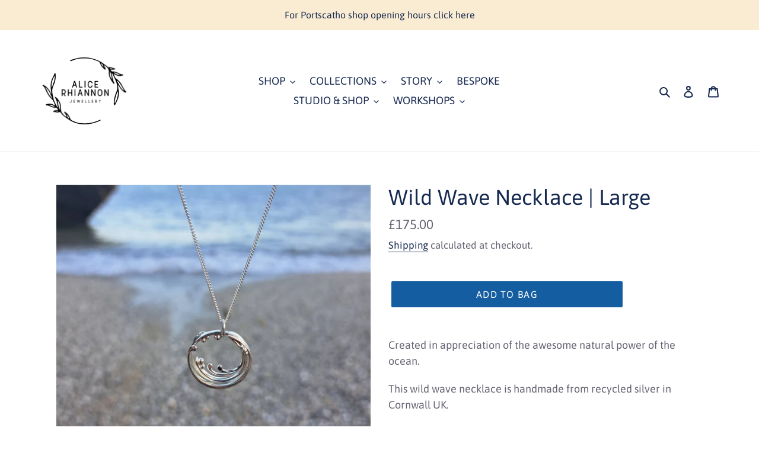

--- FILE ---
content_type: text/html; charset=utf-8
request_url: https://alicerhiannonjewellery.com/products/wild-wave-necklace-large
body_size: 25851
content:
<!doctype html>
<html class="no-js" lang="en">
<head>
  <meta name="google-site-verification" content="t4jbdKpFWHhMR3ibHrF--QFDRg2h078J0tRc6nlfvAA" />
  <meta name="p:domain_verify" content="73fca18ce375c0da4270a1cde4faa0a2"/>
  <meta charset="utf-8">
  <meta http-equiv="X-UA-Compatible" content="IE=edge,chrome=1">
  <meta name="viewport" content="width=device-width,initial-scale=1">
  <meta name="theme-color" content="#145da0"><link rel="canonical" href="https://alicerhiannonjewellery.com/products/wild-wave-necklace-large"><link rel="shortcut icon" href="//alicerhiannonjewellery.com/cdn/shop/files/Alice-R-Web-06_32x32.png?v=1614309917" type="image/png"><title>Wild Wave Necklace | Large | Recycled Silver| Alice Rhiannon Jewellery</title><meta name="description" content="Wild wave pendant handcrafted from sustainable recycled silver in Cornwall, UK. Inspired by the awesome natural power of the ocean, and Hokusai’s famous print ‘The Great Wave off Kanagawa’. Perfect for ocean lovers, wild swimmers, surfers and free spirits. Cornish wave necklace, handmade in Portscatho Cornwall."><!-- /snippets/social-meta-tags.liquid -->




<meta property="og:site_name" content="Alice Rhiannon Jewellery">
<meta property="og:url" content="https://alicerhiannonjewellery.com/products/wild-wave-necklace-large">
<meta property="og:title" content="Wild Wave Necklace | Large">
<meta property="og:type" content="product">
<meta property="og:description" content="Wild wave pendant handcrafted from sustainable recycled silver in Cornwall, UK. Inspired by the awesome natural power of the ocean, and Hokusai’s famous print ‘The Great Wave off Kanagawa’. Perfect for ocean lovers, wild swimmers, surfers and free spirits. Cornish wave necklace, handmade in Portscatho Cornwall.">

  <meta property="og:price:amount" content="175.00">
  <meta property="og:price:currency" content="GBP">

<meta property="og:image" content="http://alicerhiannonjewellery.com/cdn/shop/files/5_1_1200x1200.jpg?v=1700577465"><meta property="og:image" content="http://alicerhiannonjewellery.com/cdn/shop/files/4_1_1200x1200.jpg?v=1700577465"><meta property="og:image" content="http://alicerhiannonjewellery.com/cdn/shop/files/6_1_1200x1200.jpg?v=1700577465">
<meta property="og:image:secure_url" content="https://alicerhiannonjewellery.com/cdn/shop/files/5_1_1200x1200.jpg?v=1700577465"><meta property="og:image:secure_url" content="https://alicerhiannonjewellery.com/cdn/shop/files/4_1_1200x1200.jpg?v=1700577465"><meta property="og:image:secure_url" content="https://alicerhiannonjewellery.com/cdn/shop/files/6_1_1200x1200.jpg?v=1700577465">


<meta name="twitter:card" content="summary_large_image">
<meta name="twitter:title" content="Wild Wave Necklace | Large">
<meta name="twitter:description" content="Wild wave pendant handcrafted from sustainable recycled silver in Cornwall, UK. Inspired by the awesome natural power of the ocean, and Hokusai’s famous print ‘The Great Wave off Kanagawa’. Perfect for ocean lovers, wild swimmers, surfers and free spirits. Cornish wave necklace, handmade in Portscatho Cornwall.">


  <link href="//alicerhiannonjewellery.com/cdn/shop/t/4/assets/theme.scss.css?v=165094064750944114611764322359" rel="stylesheet" type="text/css" media="all" />

  <script>
    var theme = {
      breakpoints: {
        medium: 750,
        large: 990,
        widescreen: 1400
      },
      strings: {
        addToCart: "Add to bag",
        soldOut: "Sold out",
        unavailable: "Unavailable",
        regularPrice: "Regular price",
        salePrice: "Sale price",
        sale: "Sale",
        fromLowestPrice: "from [price]",
        vendor: "Vendor",
        showMore: "Show More",
        showLess: "Show Less",
        searchFor: "Search for",
        addressError: "Error looking up that address",
        addressNoResults: "No results for that address",
        addressQueryLimit: "You have exceeded the Google API usage limit. Consider upgrading to a \u003ca href=\"https:\/\/developers.google.com\/maps\/premium\/usage-limits\"\u003ePremium Plan\u003c\/a\u003e.",
        authError: "There was a problem authenticating your Google Maps account.",
        newWindow: "Opens in a new window.",
        external: "Opens external website.",
        newWindowExternal: "Opens external website in a new window.",
        removeLabel: "Remove [product]",
        update: "Update",
        quantity: "Quantity",
        discountedTotal: "Discounted total",
        regularTotal: "Regular total",
        priceColumn: "See Price column for discount details.",
        quantityMinimumMessage: "Quantity must be 1 or more",
        cartError: "There was an error while updating your bag. Please try again.",
        removedItemMessage: "Removed \u003cspan class=\"cart__removed-product-details\"\u003e([quantity]) [link]\u003c\/span\u003e from your bag.",
        unitPrice: "Unit price",
        unitPriceSeparator: "per",
        oneCartCount: "1 item",
        otherCartCount: "[count] items",
        quantityLabel: "Quantity: [count]",
        products: "Products",
        loading: "Loading",
        number_of_results: "[result_number] of [results_count]",
        number_of_results_found: "[results_count] results found",
        one_result_found: "1 result found"
      },
      moneyFormat: "£{{amount}}",
      moneyFormatWithCurrency: "£{{amount}} GBP",
      settings: {
        predictiveSearchEnabled: true,
        predictiveSearchShowPrice: false,
        predictiveSearchShowVendor: false
      }
    }

    document.documentElement.className = document.documentElement.className.replace('no-js', 'js');
  </script><script src="//alicerhiannonjewellery.com/cdn/shop/t/4/assets/lazysizes.js?v=94224023136283657951590851396" async="async"></script>
  <script src="//alicerhiannonjewellery.com/cdn/shop/t/4/assets/vendor.js?v=85833464202832145531590851398" defer="defer"></script>
  <script src="//alicerhiannonjewellery.com/cdn/shop/t/4/assets/theme.js?v=79678203294812338261602703311" defer="defer"></script>

  <script>window.performance && window.performance.mark && window.performance.mark('shopify.content_for_header.start');</script><meta name="google-site-verification" content="j3KWj_bfBDTGpLF3y1CojBIgOL49HyX6TeUR1AJ14Cc">
<meta id="shopify-digital-wallet" name="shopify-digital-wallet" content="/39975420056/digital_wallets/dialog">
<meta name="shopify-checkout-api-token" content="e04ef8593ebdeb96eab77f94cb133688">
<meta id="in-context-paypal-metadata" data-shop-id="39975420056" data-venmo-supported="false" data-environment="production" data-locale="en_US" data-paypal-v4="true" data-currency="GBP">
<link rel="alternate" type="application/json+oembed" href="https://alicerhiannonjewellery.com/products/wild-wave-necklace-large.oembed">
<script async="async" src="/checkouts/internal/preloads.js?locale=en-GB"></script>
<link rel="preconnect" href="https://shop.app" crossorigin="anonymous">
<script async="async" src="https://shop.app/checkouts/internal/preloads.js?locale=en-GB&shop_id=39975420056" crossorigin="anonymous"></script>
<script id="apple-pay-shop-capabilities" type="application/json">{"shopId":39975420056,"countryCode":"GB","currencyCode":"GBP","merchantCapabilities":["supports3DS"],"merchantId":"gid:\/\/shopify\/Shop\/39975420056","merchantName":"Alice Rhiannon Jewellery","requiredBillingContactFields":["postalAddress","email"],"requiredShippingContactFields":["postalAddress","email"],"shippingType":"shipping","supportedNetworks":["visa","maestro","masterCard","amex","discover","elo"],"total":{"type":"pending","label":"Alice Rhiannon Jewellery","amount":"1.00"},"shopifyPaymentsEnabled":true,"supportsSubscriptions":true}</script>
<script id="shopify-features" type="application/json">{"accessToken":"e04ef8593ebdeb96eab77f94cb133688","betas":["rich-media-storefront-analytics"],"domain":"alicerhiannonjewellery.com","predictiveSearch":true,"shopId":39975420056,"locale":"en"}</script>
<script>var Shopify = Shopify || {};
Shopify.shop = "alice-rhiannon-jewellery.myshopify.com";
Shopify.locale = "en";
Shopify.currency = {"active":"GBP","rate":"1.0"};
Shopify.country = "GB";
Shopify.theme = {"name":"Debut","id":100419371160,"schema_name":"Debut","schema_version":"16.7.1","theme_store_id":796,"role":"main"};
Shopify.theme.handle = "null";
Shopify.theme.style = {"id":null,"handle":null};
Shopify.cdnHost = "alicerhiannonjewellery.com/cdn";
Shopify.routes = Shopify.routes || {};
Shopify.routes.root = "/";</script>
<script type="module">!function(o){(o.Shopify=o.Shopify||{}).modules=!0}(window);</script>
<script>!function(o){function n(){var o=[];function n(){o.push(Array.prototype.slice.apply(arguments))}return n.q=o,n}var t=o.Shopify=o.Shopify||{};t.loadFeatures=n(),t.autoloadFeatures=n()}(window);</script>
<script>
  window.ShopifyPay = window.ShopifyPay || {};
  window.ShopifyPay.apiHost = "shop.app\/pay";
  window.ShopifyPay.redirectState = null;
</script>
<script id="shop-js-analytics" type="application/json">{"pageType":"product"}</script>
<script defer="defer" async type="module" src="//alicerhiannonjewellery.com/cdn/shopifycloud/shop-js/modules/v2/client.init-shop-cart-sync_C5BV16lS.en.esm.js"></script>
<script defer="defer" async type="module" src="//alicerhiannonjewellery.com/cdn/shopifycloud/shop-js/modules/v2/chunk.common_CygWptCX.esm.js"></script>
<script type="module">
  await import("//alicerhiannonjewellery.com/cdn/shopifycloud/shop-js/modules/v2/client.init-shop-cart-sync_C5BV16lS.en.esm.js");
await import("//alicerhiannonjewellery.com/cdn/shopifycloud/shop-js/modules/v2/chunk.common_CygWptCX.esm.js");

  window.Shopify.SignInWithShop?.initShopCartSync?.({"fedCMEnabled":true,"windoidEnabled":true});

</script>
<script>
  window.Shopify = window.Shopify || {};
  if (!window.Shopify.featureAssets) window.Shopify.featureAssets = {};
  window.Shopify.featureAssets['shop-js'] = {"shop-cart-sync":["modules/v2/client.shop-cart-sync_ZFArdW7E.en.esm.js","modules/v2/chunk.common_CygWptCX.esm.js"],"init-fed-cm":["modules/v2/client.init-fed-cm_CmiC4vf6.en.esm.js","modules/v2/chunk.common_CygWptCX.esm.js"],"shop-button":["modules/v2/client.shop-button_tlx5R9nI.en.esm.js","modules/v2/chunk.common_CygWptCX.esm.js"],"shop-cash-offers":["modules/v2/client.shop-cash-offers_DOA2yAJr.en.esm.js","modules/v2/chunk.common_CygWptCX.esm.js","modules/v2/chunk.modal_D71HUcav.esm.js"],"init-windoid":["modules/v2/client.init-windoid_sURxWdc1.en.esm.js","modules/v2/chunk.common_CygWptCX.esm.js"],"shop-toast-manager":["modules/v2/client.shop-toast-manager_ClPi3nE9.en.esm.js","modules/v2/chunk.common_CygWptCX.esm.js"],"init-shop-email-lookup-coordinator":["modules/v2/client.init-shop-email-lookup-coordinator_B8hsDcYM.en.esm.js","modules/v2/chunk.common_CygWptCX.esm.js"],"init-shop-cart-sync":["modules/v2/client.init-shop-cart-sync_C5BV16lS.en.esm.js","modules/v2/chunk.common_CygWptCX.esm.js"],"avatar":["modules/v2/client.avatar_BTnouDA3.en.esm.js"],"pay-button":["modules/v2/client.pay-button_FdsNuTd3.en.esm.js","modules/v2/chunk.common_CygWptCX.esm.js"],"init-customer-accounts":["modules/v2/client.init-customer-accounts_DxDtT_ad.en.esm.js","modules/v2/client.shop-login-button_C5VAVYt1.en.esm.js","modules/v2/chunk.common_CygWptCX.esm.js","modules/v2/chunk.modal_D71HUcav.esm.js"],"init-shop-for-new-customer-accounts":["modules/v2/client.init-shop-for-new-customer-accounts_ChsxoAhi.en.esm.js","modules/v2/client.shop-login-button_C5VAVYt1.en.esm.js","modules/v2/chunk.common_CygWptCX.esm.js","modules/v2/chunk.modal_D71HUcav.esm.js"],"shop-login-button":["modules/v2/client.shop-login-button_C5VAVYt1.en.esm.js","modules/v2/chunk.common_CygWptCX.esm.js","modules/v2/chunk.modal_D71HUcav.esm.js"],"init-customer-accounts-sign-up":["modules/v2/client.init-customer-accounts-sign-up_CPSyQ0Tj.en.esm.js","modules/v2/client.shop-login-button_C5VAVYt1.en.esm.js","modules/v2/chunk.common_CygWptCX.esm.js","modules/v2/chunk.modal_D71HUcav.esm.js"],"shop-follow-button":["modules/v2/client.shop-follow-button_Cva4Ekp9.en.esm.js","modules/v2/chunk.common_CygWptCX.esm.js","modules/v2/chunk.modal_D71HUcav.esm.js"],"checkout-modal":["modules/v2/client.checkout-modal_BPM8l0SH.en.esm.js","modules/v2/chunk.common_CygWptCX.esm.js","modules/v2/chunk.modal_D71HUcav.esm.js"],"lead-capture":["modules/v2/client.lead-capture_Bi8yE_yS.en.esm.js","modules/v2/chunk.common_CygWptCX.esm.js","modules/v2/chunk.modal_D71HUcav.esm.js"],"shop-login":["modules/v2/client.shop-login_D6lNrXab.en.esm.js","modules/v2/chunk.common_CygWptCX.esm.js","modules/v2/chunk.modal_D71HUcav.esm.js"],"payment-terms":["modules/v2/client.payment-terms_CZxnsJam.en.esm.js","modules/v2/chunk.common_CygWptCX.esm.js","modules/v2/chunk.modal_D71HUcav.esm.js"]};
</script>
<script>(function() {
  var isLoaded = false;
  function asyncLoad() {
    if (isLoaded) return;
    isLoaded = true;
    var urls = ["https:\/\/apps.techdignity.com\/product-information\/public\/js\/td-productcustomization.js?shop=alice-rhiannon-jewellery.myshopify.com","https:\/\/scripttags.jst.ai\/shopify_justuno_39975420056_1c574a30-b871-11eb-b288-fd84b219c969.js?shop=alice-rhiannon-jewellery.myshopify.com","https:\/\/scripttags.jst.ai\/shopify_justuno_39975420056_21ed30e0-b871-11eb-b288-fd84b219c969.js?shop=alice-rhiannon-jewellery.myshopify.com","https:\/\/cdn.nfcube.com\/instafeed-d764f1d0de05c6b5368a945a7a33b46e.js?shop=alice-rhiannon-jewellery.myshopify.com"];
    for (var i = 0; i < urls.length; i++) {
      var s = document.createElement('script');
      s.type = 'text/javascript';
      s.async = true;
      s.src = urls[i];
      var x = document.getElementsByTagName('script')[0];
      x.parentNode.insertBefore(s, x);
    }
  };
  if(window.attachEvent) {
    window.attachEvent('onload', asyncLoad);
  } else {
    window.addEventListener('load', asyncLoad, false);
  }
})();</script>
<script id="__st">var __st={"a":39975420056,"offset":0,"reqid":"d9a82d9a-acca-486b-87a6-a40c63cbaaec-1768607684","pageurl":"alicerhiannonjewellery.com\/products\/wild-wave-necklace-large","u":"062d718f314b","p":"product","rtyp":"product","rid":7114159620248};</script>
<script>window.ShopifyPaypalV4VisibilityTracking = true;</script>
<script id="captcha-bootstrap">!function(){'use strict';const t='contact',e='account',n='new_comment',o=[[t,t],['blogs',n],['comments',n],[t,'customer']],c=[[e,'customer_login'],[e,'guest_login'],[e,'recover_customer_password'],[e,'create_customer']],r=t=>t.map((([t,e])=>`form[action*='/${t}']:not([data-nocaptcha='true']) input[name='form_type'][value='${e}']`)).join(','),a=t=>()=>t?[...document.querySelectorAll(t)].map((t=>t.form)):[];function s(){const t=[...o],e=r(t);return a(e)}const i='password',u='form_key',d=['recaptcha-v3-token','g-recaptcha-response','h-captcha-response',i],f=()=>{try{return window.sessionStorage}catch{return}},m='__shopify_v',_=t=>t.elements[u];function p(t,e,n=!1){try{const o=window.sessionStorage,c=JSON.parse(o.getItem(e)),{data:r}=function(t){const{data:e,action:n}=t;return t[m]||n?{data:e,action:n}:{data:t,action:n}}(c);for(const[e,n]of Object.entries(r))t.elements[e]&&(t.elements[e].value=n);n&&o.removeItem(e)}catch(o){console.error('form repopulation failed',{error:o})}}const l='form_type',E='cptcha';function T(t){t.dataset[E]=!0}const w=window,h=w.document,L='Shopify',v='ce_forms',y='captcha';let A=!1;((t,e)=>{const n=(g='f06e6c50-85a8-45c8-87d0-21a2b65856fe',I='https://cdn.shopify.com/shopifycloud/storefront-forms-hcaptcha/ce_storefront_forms_captcha_hcaptcha.v1.5.2.iife.js',D={infoText:'Protected by hCaptcha',privacyText:'Privacy',termsText:'Terms'},(t,e,n)=>{const o=w[L][v],c=o.bindForm;if(c)return c(t,g,e,D).then(n);var r;o.q.push([[t,g,e,D],n]),r=I,A||(h.body.append(Object.assign(h.createElement('script'),{id:'captcha-provider',async:!0,src:r})),A=!0)});var g,I,D;w[L]=w[L]||{},w[L][v]=w[L][v]||{},w[L][v].q=[],w[L][y]=w[L][y]||{},w[L][y].protect=function(t,e){n(t,void 0,e),T(t)},Object.freeze(w[L][y]),function(t,e,n,w,h,L){const[v,y,A,g]=function(t,e,n){const i=e?o:[],u=t?c:[],d=[...i,...u],f=r(d),m=r(i),_=r(d.filter((([t,e])=>n.includes(e))));return[a(f),a(m),a(_),s()]}(w,h,L),I=t=>{const e=t.target;return e instanceof HTMLFormElement?e:e&&e.form},D=t=>v().includes(t);t.addEventListener('submit',(t=>{const e=I(t);if(!e)return;const n=D(e)&&!e.dataset.hcaptchaBound&&!e.dataset.recaptchaBound,o=_(e),c=g().includes(e)&&(!o||!o.value);(n||c)&&t.preventDefault(),c&&!n&&(function(t){try{if(!f())return;!function(t){const e=f();if(!e)return;const n=_(t);if(!n)return;const o=n.value;o&&e.removeItem(o)}(t);const e=Array.from(Array(32),(()=>Math.random().toString(36)[2])).join('');!function(t,e){_(t)||t.append(Object.assign(document.createElement('input'),{type:'hidden',name:u})),t.elements[u].value=e}(t,e),function(t,e){const n=f();if(!n)return;const o=[...t.querySelectorAll(`input[type='${i}']`)].map((({name:t})=>t)),c=[...d,...o],r={};for(const[a,s]of new FormData(t).entries())c.includes(a)||(r[a]=s);n.setItem(e,JSON.stringify({[m]:1,action:t.action,data:r}))}(t,e)}catch(e){console.error('failed to persist form',e)}}(e),e.submit())}));const S=(t,e)=>{t&&!t.dataset[E]&&(n(t,e.some((e=>e===t))),T(t))};for(const o of['focusin','change'])t.addEventListener(o,(t=>{const e=I(t);D(e)&&S(e,y())}));const B=e.get('form_key'),M=e.get(l),P=B&&M;t.addEventListener('DOMContentLoaded',(()=>{const t=y();if(P)for(const e of t)e.elements[l].value===M&&p(e,B);[...new Set([...A(),...v().filter((t=>'true'===t.dataset.shopifyCaptcha))])].forEach((e=>S(e,t)))}))}(h,new URLSearchParams(w.location.search),n,t,e,['guest_login'])})(!0,!0)}();</script>
<script integrity="sha256-4kQ18oKyAcykRKYeNunJcIwy7WH5gtpwJnB7kiuLZ1E=" data-source-attribution="shopify.loadfeatures" defer="defer" src="//alicerhiannonjewellery.com/cdn/shopifycloud/storefront/assets/storefront/load_feature-a0a9edcb.js" crossorigin="anonymous"></script>
<script crossorigin="anonymous" defer="defer" src="//alicerhiannonjewellery.com/cdn/shopifycloud/storefront/assets/shopify_pay/storefront-65b4c6d7.js?v=20250812"></script>
<script data-source-attribution="shopify.dynamic_checkout.dynamic.init">var Shopify=Shopify||{};Shopify.PaymentButton=Shopify.PaymentButton||{isStorefrontPortableWallets:!0,init:function(){window.Shopify.PaymentButton.init=function(){};var t=document.createElement("script");t.src="https://alicerhiannonjewellery.com/cdn/shopifycloud/portable-wallets/latest/portable-wallets.en.js",t.type="module",document.head.appendChild(t)}};
</script>
<script data-source-attribution="shopify.dynamic_checkout.buyer_consent">
  function portableWalletsHideBuyerConsent(e){var t=document.getElementById("shopify-buyer-consent"),n=document.getElementById("shopify-subscription-policy-button");t&&n&&(t.classList.add("hidden"),t.setAttribute("aria-hidden","true"),n.removeEventListener("click",e))}function portableWalletsShowBuyerConsent(e){var t=document.getElementById("shopify-buyer-consent"),n=document.getElementById("shopify-subscription-policy-button");t&&n&&(t.classList.remove("hidden"),t.removeAttribute("aria-hidden"),n.addEventListener("click",e))}window.Shopify?.PaymentButton&&(window.Shopify.PaymentButton.hideBuyerConsent=portableWalletsHideBuyerConsent,window.Shopify.PaymentButton.showBuyerConsent=portableWalletsShowBuyerConsent);
</script>
<script data-source-attribution="shopify.dynamic_checkout.cart.bootstrap">document.addEventListener("DOMContentLoaded",(function(){function t(){return document.querySelector("shopify-accelerated-checkout-cart, shopify-accelerated-checkout")}if(t())Shopify.PaymentButton.init();else{new MutationObserver((function(e,n){t()&&(Shopify.PaymentButton.init(),n.disconnect())})).observe(document.body,{childList:!0,subtree:!0})}}));
</script>
<script id='scb4127' type='text/javascript' async='' src='https://alicerhiannonjewellery.com/cdn/shopifycloud/privacy-banner/storefront-banner.js'></script><link id="shopify-accelerated-checkout-styles" rel="stylesheet" media="screen" href="https://alicerhiannonjewellery.com/cdn/shopifycloud/portable-wallets/latest/accelerated-checkout-backwards-compat.css" crossorigin="anonymous">
<style id="shopify-accelerated-checkout-cart">
        #shopify-buyer-consent {
  margin-top: 1em;
  display: inline-block;
  width: 100%;
}

#shopify-buyer-consent.hidden {
  display: none;
}

#shopify-subscription-policy-button {
  background: none;
  border: none;
  padding: 0;
  text-decoration: underline;
  font-size: inherit;
  cursor: pointer;
}

#shopify-subscription-policy-button::before {
  box-shadow: none;
}

      </style>

<script>window.performance && window.performance.mark && window.performance.mark('shopify.content_for_header.end');</script>
<script src="//ajax.googleapis.com/ajax/libs/jquery/2.2.3/jquery.min.js" type="text/javascript"></script>
  <link href="https://monorail-edge.shopifysvc.com" rel="dns-prefetch">
<script>(function(){if ("sendBeacon" in navigator && "performance" in window) {try {var session_token_from_headers = performance.getEntriesByType('navigation')[0].serverTiming.find(x => x.name == '_s').description;} catch {var session_token_from_headers = undefined;}var session_cookie_matches = document.cookie.match(/_shopify_s=([^;]*)/);var session_token_from_cookie = session_cookie_matches && session_cookie_matches.length === 2 ? session_cookie_matches[1] : "";var session_token = session_token_from_headers || session_token_from_cookie || "";function handle_abandonment_event(e) {var entries = performance.getEntries().filter(function(entry) {return /monorail-edge.shopifysvc.com/.test(entry.name);});if (!window.abandonment_tracked && entries.length === 0) {window.abandonment_tracked = true;var currentMs = Date.now();var navigation_start = performance.timing.navigationStart;var payload = {shop_id: 39975420056,url: window.location.href,navigation_start,duration: currentMs - navigation_start,session_token,page_type: "product"};window.navigator.sendBeacon("https://monorail-edge.shopifysvc.com/v1/produce", JSON.stringify({schema_id: "online_store_buyer_site_abandonment/1.1",payload: payload,metadata: {event_created_at_ms: currentMs,event_sent_at_ms: currentMs}}));}}window.addEventListener('pagehide', handle_abandonment_event);}}());</script>
<script id="web-pixels-manager-setup">(function e(e,d,r,n,o){if(void 0===o&&(o={}),!Boolean(null===(a=null===(i=window.Shopify)||void 0===i?void 0:i.analytics)||void 0===a?void 0:a.replayQueue)){var i,a;window.Shopify=window.Shopify||{};var t=window.Shopify;t.analytics=t.analytics||{};var s=t.analytics;s.replayQueue=[],s.publish=function(e,d,r){return s.replayQueue.push([e,d,r]),!0};try{self.performance.mark("wpm:start")}catch(e){}var l=function(){var e={modern:/Edge?\/(1{2}[4-9]|1[2-9]\d|[2-9]\d{2}|\d{4,})\.\d+(\.\d+|)|Firefox\/(1{2}[4-9]|1[2-9]\d|[2-9]\d{2}|\d{4,})\.\d+(\.\d+|)|Chrom(ium|e)\/(9{2}|\d{3,})\.\d+(\.\d+|)|(Maci|X1{2}).+ Version\/(15\.\d+|(1[6-9]|[2-9]\d|\d{3,})\.\d+)([,.]\d+|)( \(\w+\)|)( Mobile\/\w+|) Safari\/|Chrome.+OPR\/(9{2}|\d{3,})\.\d+\.\d+|(CPU[ +]OS|iPhone[ +]OS|CPU[ +]iPhone|CPU IPhone OS|CPU iPad OS)[ +]+(15[._]\d+|(1[6-9]|[2-9]\d|\d{3,})[._]\d+)([._]\d+|)|Android:?[ /-](13[3-9]|1[4-9]\d|[2-9]\d{2}|\d{4,})(\.\d+|)(\.\d+|)|Android.+Firefox\/(13[5-9]|1[4-9]\d|[2-9]\d{2}|\d{4,})\.\d+(\.\d+|)|Android.+Chrom(ium|e)\/(13[3-9]|1[4-9]\d|[2-9]\d{2}|\d{4,})\.\d+(\.\d+|)|SamsungBrowser\/([2-9]\d|\d{3,})\.\d+/,legacy:/Edge?\/(1[6-9]|[2-9]\d|\d{3,})\.\d+(\.\d+|)|Firefox\/(5[4-9]|[6-9]\d|\d{3,})\.\d+(\.\d+|)|Chrom(ium|e)\/(5[1-9]|[6-9]\d|\d{3,})\.\d+(\.\d+|)([\d.]+$|.*Safari\/(?![\d.]+ Edge\/[\d.]+$))|(Maci|X1{2}).+ Version\/(10\.\d+|(1[1-9]|[2-9]\d|\d{3,})\.\d+)([,.]\d+|)( \(\w+\)|)( Mobile\/\w+|) Safari\/|Chrome.+OPR\/(3[89]|[4-9]\d|\d{3,})\.\d+\.\d+|(CPU[ +]OS|iPhone[ +]OS|CPU[ +]iPhone|CPU IPhone OS|CPU iPad OS)[ +]+(10[._]\d+|(1[1-9]|[2-9]\d|\d{3,})[._]\d+)([._]\d+|)|Android:?[ /-](13[3-9]|1[4-9]\d|[2-9]\d{2}|\d{4,})(\.\d+|)(\.\d+|)|Mobile Safari.+OPR\/([89]\d|\d{3,})\.\d+\.\d+|Android.+Firefox\/(13[5-9]|1[4-9]\d|[2-9]\d{2}|\d{4,})\.\d+(\.\d+|)|Android.+Chrom(ium|e)\/(13[3-9]|1[4-9]\d|[2-9]\d{2}|\d{4,})\.\d+(\.\d+|)|Android.+(UC? ?Browser|UCWEB|U3)[ /]?(15\.([5-9]|\d{2,})|(1[6-9]|[2-9]\d|\d{3,})\.\d+)\.\d+|SamsungBrowser\/(5\.\d+|([6-9]|\d{2,})\.\d+)|Android.+MQ{2}Browser\/(14(\.(9|\d{2,})|)|(1[5-9]|[2-9]\d|\d{3,})(\.\d+|))(\.\d+|)|K[Aa][Ii]OS\/(3\.\d+|([4-9]|\d{2,})\.\d+)(\.\d+|)/},d=e.modern,r=e.legacy,n=navigator.userAgent;return n.match(d)?"modern":n.match(r)?"legacy":"unknown"}(),u="modern"===l?"modern":"legacy",c=(null!=n?n:{modern:"",legacy:""})[u],f=function(e){return[e.baseUrl,"/wpm","/b",e.hashVersion,"modern"===e.buildTarget?"m":"l",".js"].join("")}({baseUrl:d,hashVersion:r,buildTarget:u}),m=function(e){var d=e.version,r=e.bundleTarget,n=e.surface,o=e.pageUrl,i=e.monorailEndpoint;return{emit:function(e){var a=e.status,t=e.errorMsg,s=(new Date).getTime(),l=JSON.stringify({metadata:{event_sent_at_ms:s},events:[{schema_id:"web_pixels_manager_load/3.1",payload:{version:d,bundle_target:r,page_url:o,status:a,surface:n,error_msg:t},metadata:{event_created_at_ms:s}}]});if(!i)return console&&console.warn&&console.warn("[Web Pixels Manager] No Monorail endpoint provided, skipping logging."),!1;try{return self.navigator.sendBeacon.bind(self.navigator)(i,l)}catch(e){}var u=new XMLHttpRequest;try{return u.open("POST",i,!0),u.setRequestHeader("Content-Type","text/plain"),u.send(l),!0}catch(e){return console&&console.warn&&console.warn("[Web Pixels Manager] Got an unhandled error while logging to Monorail."),!1}}}}({version:r,bundleTarget:l,surface:e.surface,pageUrl:self.location.href,monorailEndpoint:e.monorailEndpoint});try{o.browserTarget=l,function(e){var d=e.src,r=e.async,n=void 0===r||r,o=e.onload,i=e.onerror,a=e.sri,t=e.scriptDataAttributes,s=void 0===t?{}:t,l=document.createElement("script"),u=document.querySelector("head"),c=document.querySelector("body");if(l.async=n,l.src=d,a&&(l.integrity=a,l.crossOrigin="anonymous"),s)for(var f in s)if(Object.prototype.hasOwnProperty.call(s,f))try{l.dataset[f]=s[f]}catch(e){}if(o&&l.addEventListener("load",o),i&&l.addEventListener("error",i),u)u.appendChild(l);else{if(!c)throw new Error("Did not find a head or body element to append the script");c.appendChild(l)}}({src:f,async:!0,onload:function(){if(!function(){var e,d;return Boolean(null===(d=null===(e=window.Shopify)||void 0===e?void 0:e.analytics)||void 0===d?void 0:d.initialized)}()){var d=window.webPixelsManager.init(e)||void 0;if(d){var r=window.Shopify.analytics;r.replayQueue.forEach((function(e){var r=e[0],n=e[1],o=e[2];d.publishCustomEvent(r,n,o)})),r.replayQueue=[],r.publish=d.publishCustomEvent,r.visitor=d.visitor,r.initialized=!0}}},onerror:function(){return m.emit({status:"failed",errorMsg:"".concat(f," has failed to load")})},sri:function(e){var d=/^sha384-[A-Za-z0-9+/=]+$/;return"string"==typeof e&&d.test(e)}(c)?c:"",scriptDataAttributes:o}),m.emit({status:"loading"})}catch(e){m.emit({status:"failed",errorMsg:(null==e?void 0:e.message)||"Unknown error"})}}})({shopId: 39975420056,storefrontBaseUrl: "https://alicerhiannonjewellery.com",extensionsBaseUrl: "https://extensions.shopifycdn.com/cdn/shopifycloud/web-pixels-manager",monorailEndpoint: "https://monorail-edge.shopifysvc.com/unstable/produce_batch",surface: "storefront-renderer",enabledBetaFlags: ["2dca8a86"],webPixelsConfigList: [{"id":"1774682493","configuration":"{\"accountID\":\"698a672dad844950bafe4ad07d3d7f6c\"}","eventPayloadVersion":"v1","runtimeContext":"STRICT","scriptVersion":"15ce6a0454461d5bcddf88aadcfc4085","type":"APP","apiClientId":158237,"privacyPurposes":[],"dataSharingAdjustments":{"protectedCustomerApprovalScopes":["read_customer_address","read_customer_email","read_customer_name","read_customer_personal_data"]}},{"id":"937886077","configuration":"{\"config\":\"{\\\"pixel_id\\\":\\\"GT-TB7PD9P\\\",\\\"target_country\\\":\\\"GB\\\",\\\"gtag_events\\\":[{\\\"type\\\":\\\"purchase\\\",\\\"action_label\\\":\\\"MC-MP183VTRTS\\\"},{\\\"type\\\":\\\"page_view\\\",\\\"action_label\\\":\\\"MC-MP183VTRTS\\\"},{\\\"type\\\":\\\"view_item\\\",\\\"action_label\\\":\\\"MC-MP183VTRTS\\\"}],\\\"enable_monitoring_mode\\\":false}\"}","eventPayloadVersion":"v1","runtimeContext":"OPEN","scriptVersion":"b2a88bafab3e21179ed38636efcd8a93","type":"APP","apiClientId":1780363,"privacyPurposes":[],"dataSharingAdjustments":{"protectedCustomerApprovalScopes":["read_customer_address","read_customer_email","read_customer_name","read_customer_personal_data","read_customer_phone"]}},{"id":"77168792","configuration":"{\"tagID\":\"2613869994531\"}","eventPayloadVersion":"v1","runtimeContext":"STRICT","scriptVersion":"18031546ee651571ed29edbe71a3550b","type":"APP","apiClientId":3009811,"privacyPurposes":["ANALYTICS","MARKETING","SALE_OF_DATA"],"dataSharingAdjustments":{"protectedCustomerApprovalScopes":["read_customer_address","read_customer_email","read_customer_name","read_customer_personal_data","read_customer_phone"]}},{"id":"shopify-app-pixel","configuration":"{}","eventPayloadVersion":"v1","runtimeContext":"STRICT","scriptVersion":"0450","apiClientId":"shopify-pixel","type":"APP","privacyPurposes":["ANALYTICS","MARKETING"]},{"id":"shopify-custom-pixel","eventPayloadVersion":"v1","runtimeContext":"LAX","scriptVersion":"0450","apiClientId":"shopify-pixel","type":"CUSTOM","privacyPurposes":["ANALYTICS","MARKETING"]}],isMerchantRequest: false,initData: {"shop":{"name":"Alice Rhiannon Jewellery","paymentSettings":{"currencyCode":"GBP"},"myshopifyDomain":"alice-rhiannon-jewellery.myshopify.com","countryCode":"GB","storefrontUrl":"https:\/\/alicerhiannonjewellery.com"},"customer":null,"cart":null,"checkout":null,"productVariants":[{"price":{"amount":175.0,"currencyCode":"GBP"},"product":{"title":"Wild Wave Necklace | Large","vendor":"Alice Rhiannon Jewellery","id":"7114159620248","untranslatedTitle":"Wild Wave Necklace | Large","url":"\/products\/wild-wave-necklace-large","type":""},"id":"41278635901080","image":{"src":"\/\/alicerhiannonjewellery.com\/cdn\/shop\/files\/5_1.jpg?v=1700577465"},"sku":"","title":"Default Title","untranslatedTitle":"Default Title"}],"purchasingCompany":null},},"https://alicerhiannonjewellery.com/cdn","fcfee988w5aeb613cpc8e4bc33m6693e112",{"modern":"","legacy":""},{"shopId":"39975420056","storefrontBaseUrl":"https:\/\/alicerhiannonjewellery.com","extensionBaseUrl":"https:\/\/extensions.shopifycdn.com\/cdn\/shopifycloud\/web-pixels-manager","surface":"storefront-renderer","enabledBetaFlags":"[\"2dca8a86\"]","isMerchantRequest":"false","hashVersion":"fcfee988w5aeb613cpc8e4bc33m6693e112","publish":"custom","events":"[[\"page_viewed\",{}],[\"product_viewed\",{\"productVariant\":{\"price\":{\"amount\":175.0,\"currencyCode\":\"GBP\"},\"product\":{\"title\":\"Wild Wave Necklace | Large\",\"vendor\":\"Alice Rhiannon Jewellery\",\"id\":\"7114159620248\",\"untranslatedTitle\":\"Wild Wave Necklace | Large\",\"url\":\"\/products\/wild-wave-necklace-large\",\"type\":\"\"},\"id\":\"41278635901080\",\"image\":{\"src\":\"\/\/alicerhiannonjewellery.com\/cdn\/shop\/files\/5_1.jpg?v=1700577465\"},\"sku\":\"\",\"title\":\"Default Title\",\"untranslatedTitle\":\"Default Title\"}}]]"});</script><script>
  window.ShopifyAnalytics = window.ShopifyAnalytics || {};
  window.ShopifyAnalytics.meta = window.ShopifyAnalytics.meta || {};
  window.ShopifyAnalytics.meta.currency = 'GBP';
  var meta = {"product":{"id":7114159620248,"gid":"gid:\/\/shopify\/Product\/7114159620248","vendor":"Alice Rhiannon Jewellery","type":"","handle":"wild-wave-necklace-large","variants":[{"id":41278635901080,"price":17500,"name":"Wild Wave Necklace | Large","public_title":null,"sku":""}],"remote":false},"page":{"pageType":"product","resourceType":"product","resourceId":7114159620248,"requestId":"d9a82d9a-acca-486b-87a6-a40c63cbaaec-1768607684"}};
  for (var attr in meta) {
    window.ShopifyAnalytics.meta[attr] = meta[attr];
  }
</script>
<script class="analytics">
  (function () {
    var customDocumentWrite = function(content) {
      var jquery = null;

      if (window.jQuery) {
        jquery = window.jQuery;
      } else if (window.Checkout && window.Checkout.$) {
        jquery = window.Checkout.$;
      }

      if (jquery) {
        jquery('body').append(content);
      }
    };

    var hasLoggedConversion = function(token) {
      if (token) {
        return document.cookie.indexOf('loggedConversion=' + token) !== -1;
      }
      return false;
    }

    var setCookieIfConversion = function(token) {
      if (token) {
        var twoMonthsFromNow = new Date(Date.now());
        twoMonthsFromNow.setMonth(twoMonthsFromNow.getMonth() + 2);

        document.cookie = 'loggedConversion=' + token + '; expires=' + twoMonthsFromNow;
      }
    }

    var trekkie = window.ShopifyAnalytics.lib = window.trekkie = window.trekkie || [];
    if (trekkie.integrations) {
      return;
    }
    trekkie.methods = [
      'identify',
      'page',
      'ready',
      'track',
      'trackForm',
      'trackLink'
    ];
    trekkie.factory = function(method) {
      return function() {
        var args = Array.prototype.slice.call(arguments);
        args.unshift(method);
        trekkie.push(args);
        return trekkie;
      };
    };
    for (var i = 0; i < trekkie.methods.length; i++) {
      var key = trekkie.methods[i];
      trekkie[key] = trekkie.factory(key);
    }
    trekkie.load = function(config) {
      trekkie.config = config || {};
      trekkie.config.initialDocumentCookie = document.cookie;
      var first = document.getElementsByTagName('script')[0];
      var script = document.createElement('script');
      script.type = 'text/javascript';
      script.onerror = function(e) {
        var scriptFallback = document.createElement('script');
        scriptFallback.type = 'text/javascript';
        scriptFallback.onerror = function(error) {
                var Monorail = {
      produce: function produce(monorailDomain, schemaId, payload) {
        var currentMs = new Date().getTime();
        var event = {
          schema_id: schemaId,
          payload: payload,
          metadata: {
            event_created_at_ms: currentMs,
            event_sent_at_ms: currentMs
          }
        };
        return Monorail.sendRequest("https://" + monorailDomain + "/v1/produce", JSON.stringify(event));
      },
      sendRequest: function sendRequest(endpointUrl, payload) {
        // Try the sendBeacon API
        if (window && window.navigator && typeof window.navigator.sendBeacon === 'function' && typeof window.Blob === 'function' && !Monorail.isIos12()) {
          var blobData = new window.Blob([payload], {
            type: 'text/plain'
          });

          if (window.navigator.sendBeacon(endpointUrl, blobData)) {
            return true;
          } // sendBeacon was not successful

        } // XHR beacon

        var xhr = new XMLHttpRequest();

        try {
          xhr.open('POST', endpointUrl);
          xhr.setRequestHeader('Content-Type', 'text/plain');
          xhr.send(payload);
        } catch (e) {
          console.log(e);
        }

        return false;
      },
      isIos12: function isIos12() {
        return window.navigator.userAgent.lastIndexOf('iPhone; CPU iPhone OS 12_') !== -1 || window.navigator.userAgent.lastIndexOf('iPad; CPU OS 12_') !== -1;
      }
    };
    Monorail.produce('monorail-edge.shopifysvc.com',
      'trekkie_storefront_load_errors/1.1',
      {shop_id: 39975420056,
      theme_id: 100419371160,
      app_name: "storefront",
      context_url: window.location.href,
      source_url: "//alicerhiannonjewellery.com/cdn/s/trekkie.storefront.cd680fe47e6c39ca5d5df5f0a32d569bc48c0f27.min.js"});

        };
        scriptFallback.async = true;
        scriptFallback.src = '//alicerhiannonjewellery.com/cdn/s/trekkie.storefront.cd680fe47e6c39ca5d5df5f0a32d569bc48c0f27.min.js';
        first.parentNode.insertBefore(scriptFallback, first);
      };
      script.async = true;
      script.src = '//alicerhiannonjewellery.com/cdn/s/trekkie.storefront.cd680fe47e6c39ca5d5df5f0a32d569bc48c0f27.min.js';
      first.parentNode.insertBefore(script, first);
    };
    trekkie.load(
      {"Trekkie":{"appName":"storefront","development":false,"defaultAttributes":{"shopId":39975420056,"isMerchantRequest":null,"themeId":100419371160,"themeCityHash":"13926023597553277132","contentLanguage":"en","currency":"GBP","eventMetadataId":"00cbbdd5-a65b-4595-af50-f0b13b8a6b5c"},"isServerSideCookieWritingEnabled":true,"monorailRegion":"shop_domain","enabledBetaFlags":["65f19447"]},"Session Attribution":{},"S2S":{"facebookCapiEnabled":false,"source":"trekkie-storefront-renderer","apiClientId":580111}}
    );

    var loaded = false;
    trekkie.ready(function() {
      if (loaded) return;
      loaded = true;

      window.ShopifyAnalytics.lib = window.trekkie;

      var originalDocumentWrite = document.write;
      document.write = customDocumentWrite;
      try { window.ShopifyAnalytics.merchantGoogleAnalytics.call(this); } catch(error) {};
      document.write = originalDocumentWrite;

      window.ShopifyAnalytics.lib.page(null,{"pageType":"product","resourceType":"product","resourceId":7114159620248,"requestId":"d9a82d9a-acca-486b-87a6-a40c63cbaaec-1768607684","shopifyEmitted":true});

      var match = window.location.pathname.match(/checkouts\/(.+)\/(thank_you|post_purchase)/)
      var token = match? match[1]: undefined;
      if (!hasLoggedConversion(token)) {
        setCookieIfConversion(token);
        window.ShopifyAnalytics.lib.track("Viewed Product",{"currency":"GBP","variantId":41278635901080,"productId":7114159620248,"productGid":"gid:\/\/shopify\/Product\/7114159620248","name":"Wild Wave Necklace | Large","price":"175.00","sku":"","brand":"Alice Rhiannon Jewellery","variant":null,"category":"","nonInteraction":true,"remote":false},undefined,undefined,{"shopifyEmitted":true});
      window.ShopifyAnalytics.lib.track("monorail:\/\/trekkie_storefront_viewed_product\/1.1",{"currency":"GBP","variantId":41278635901080,"productId":7114159620248,"productGid":"gid:\/\/shopify\/Product\/7114159620248","name":"Wild Wave Necklace | Large","price":"175.00","sku":"","brand":"Alice Rhiannon Jewellery","variant":null,"category":"","nonInteraction":true,"remote":false,"referer":"https:\/\/alicerhiannonjewellery.com\/products\/wild-wave-necklace-large"});
      }
    });


        var eventsListenerScript = document.createElement('script');
        eventsListenerScript.async = true;
        eventsListenerScript.src = "//alicerhiannonjewellery.com/cdn/shopifycloud/storefront/assets/shop_events_listener-3da45d37.js";
        document.getElementsByTagName('head')[0].appendChild(eventsListenerScript);

})();</script>
  <script>
  if (!window.ga || (window.ga && typeof window.ga !== 'function')) {
    window.ga = function ga() {
      (window.ga.q = window.ga.q || []).push(arguments);
      if (window.Shopify && window.Shopify.analytics && typeof window.Shopify.analytics.publish === 'function') {
        window.Shopify.analytics.publish("ga_stub_called", {}, {sendTo: "google_osp_migration"});
      }
      console.error("Shopify's Google Analytics stub called with:", Array.from(arguments), "\nSee https://help.shopify.com/manual/promoting-marketing/pixels/pixel-migration#google for more information.");
    };
    if (window.Shopify && window.Shopify.analytics && typeof window.Shopify.analytics.publish === 'function') {
      window.Shopify.analytics.publish("ga_stub_initialized", {}, {sendTo: "google_osp_migration"});
    }
  }
</script>
<script
  defer
  src="https://alicerhiannonjewellery.com/cdn/shopifycloud/perf-kit/shopify-perf-kit-3.0.4.min.js"
  data-application="storefront-renderer"
  data-shop-id="39975420056"
  data-render-region="gcp-us-east1"
  data-page-type="product"
  data-theme-instance-id="100419371160"
  data-theme-name="Debut"
  data-theme-version="16.7.1"
  data-monorail-region="shop_domain"
  data-resource-timing-sampling-rate="10"
  data-shs="true"
  data-shs-beacon="true"
  data-shs-export-with-fetch="true"
  data-shs-logs-sample-rate="1"
  data-shs-beacon-endpoint="https://alicerhiannonjewellery.com/api/collect"
></script>
</head>

<body class="template-product">

  <a class="in-page-link visually-hidden skip-link" href="#MainContent">Skip to content</a><style data-shopify>

  .cart-popup {
    box-shadow: 1px 1px 10px 2px rgba(228, 228, 228, 0.5);
  }</style><div class="cart-popup-wrapper cart-popup-wrapper--hidden" role="dialog" aria-modal="true" aria-labelledby="CartPopupHeading" data-cart-popup-wrapper>
  <div class="cart-popup" data-cart-popup tabindex="-1">
    <div class="cart-popup__header">
      <h2 id="CartPopupHeading" class="cart-popup__heading">Just added to your bag</h2>
      <button class="cart-popup__close" aria-label="Close" data-cart-popup-close><svg aria-hidden="true" focusable="false" role="presentation" class="icon icon-close" viewBox="0 0 40 40"><path d="M23.868 20.015L39.117 4.78c1.11-1.108 1.11-2.77 0-3.877-1.109-1.108-2.773-1.108-3.882 0L19.986 16.137 4.737.904C3.628-.204 1.965-.204.856.904c-1.11 1.108-1.11 2.77 0 3.877l15.249 15.234L.855 35.248c-1.108 1.108-1.108 2.77 0 3.877.555.554 1.248.831 1.942.831s1.386-.277 1.94-.83l15.25-15.234 15.248 15.233c.555.554 1.248.831 1.941.831s1.387-.277 1.941-.83c1.11-1.109 1.11-2.77 0-3.878L23.868 20.015z" class="layer"/></svg></button>
    </div>
    <div class="cart-popup-item">
      <div class="cart-popup-item__image-wrapper hide" data-cart-popup-image-wrapper>
        <div class="cart-popup-item__image cart-popup-item__image--placeholder" data-cart-popup-image-placeholder>
          <div data-placeholder-size></div>
          <div class="placeholder-background placeholder-background--animation"></div>
        </div>
      </div>
      <div class="cart-popup-item__description">
        <div>
          <h3 class="cart-popup-item__title" data-cart-popup-title></h3>
          <ul class="product-details" aria-label="Product details" data-cart-popup-product-details></ul>
        </div>
        <div class="cart-popup-item__quantity">
          <span class="visually-hidden" data-cart-popup-quantity-label></span>
          <span aria-hidden="true">Qty:</span>
          <span aria-hidden="true" data-cart-popup-quantity></span>
        </div>
      </div>
    </div>

    <a href="/cart" class="cart-popup__cta-link btn btn--secondary-accent">
      View bag (<span data-cart-popup-cart-quantity></span>)
    </a>

    <div class="cart-popup__dismiss">
      <button class="cart-popup__dismiss-button text-link text-link--accent" data-cart-popup-dismiss>
        Continue shopping
      </button>
    </div>
  </div>
</div>

<div id="shopify-section-header" class="shopify-section">
  <style>
    
      .site-header__logo-image {
        max-width: 175px;
      }
    

    
      .site-header__logo-image {
        margin: 0;
      }
    
  </style>


<div id="SearchDrawer" class="search-bar drawer drawer--top" role="dialog" aria-modal="true" aria-label="Search" data-predictive-search-drawer>
  <div class="search-bar__interior">
    <div class="search-form__container" data-search-form-container>
      <form class="search-form search-bar__form" action="/search" method="get" role="search">
        <div class="search-form__input-wrapper">
          <input
            type="text"
            name="q"
            placeholder="Search"
            role="combobox"
            aria-autocomplete="list"
            aria-owns="predictive-search-results"
            aria-expanded="false"
            aria-label="Search"
            aria-haspopup="listbox"
            class="search-form__input search-bar__input"
            data-predictive-search-drawer-input
          />
          <input type="hidden" name="options[prefix]" value="last" aria-hidden="true" />
          <div class="predictive-search-wrapper predictive-search-wrapper--drawer" data-predictive-search-mount="drawer"></div>
        </div>

        <button class="search-bar__submit search-form__submit"
          type="submit"
          data-search-form-submit>
          <svg aria-hidden="true" focusable="false" role="presentation" class="icon icon-search" viewBox="0 0 37 40"><path d="M35.6 36l-9.8-9.8c4.1-5.4 3.6-13.2-1.3-18.1-5.4-5.4-14.2-5.4-19.7 0-5.4 5.4-5.4 14.2 0 19.7 2.6 2.6 6.1 4.1 9.8 4.1 3 0 5.9-1 8.3-2.8l9.8 9.8c.4.4.9.6 1.4.6s1-.2 1.4-.6c.9-.9.9-2.1.1-2.9zm-20.9-8.2c-2.6 0-5.1-1-7-2.9-3.9-3.9-3.9-10.1 0-14C9.6 9 12.2 8 14.7 8s5.1 1 7 2.9c3.9 3.9 3.9 10.1 0 14-1.9 1.9-4.4 2.9-7 2.9z"/></svg>
          <span class="icon__fallback-text">Submit</span>
        </button>
      </form>

      <div class="search-bar__actions">
        <button type="button" class="btn--link search-bar__close js-drawer-close">
          <svg aria-hidden="true" focusable="false" role="presentation" class="icon icon-close" viewBox="0 0 40 40"><path d="M23.868 20.015L39.117 4.78c1.11-1.108 1.11-2.77 0-3.877-1.109-1.108-2.773-1.108-3.882 0L19.986 16.137 4.737.904C3.628-.204 1.965-.204.856.904c-1.11 1.108-1.11 2.77 0 3.877l15.249 15.234L.855 35.248c-1.108 1.108-1.108 2.77 0 3.877.555.554 1.248.831 1.942.831s1.386-.277 1.94-.83l15.25-15.234 15.248 15.233c.555.554 1.248.831 1.941.831s1.387-.277 1.941-.83c1.11-1.109 1.11-2.77 0-3.878L23.868 20.015z" class="layer"/></svg>
          <span class="icon__fallback-text">Close search</span>
        </button>
      </div>
    </div>
  </div>
</div>


<div data-section-id="header" data-section-type="header-section" data-header-section>
  
    
      <style>
        .announcement-bar {
          background-color: #faecd2;
        }

        .announcement-bar__link:hover {
          

          
            
            background-color: #f6dbab;
          
        }

        .announcement-bar__message {
          color: #162950;
        }
      </style>

      <div class="announcement-bar" role="region" aria-label="Announcement"><a href="/pages/shop-opening-hours" class="announcement-bar__link"><p class="announcement-bar__message">For Portscatho shop opening hours click here</p></a></div>

    
  

  <header class="site-header border-bottom logo--left" role="banner">
    <div class="grid grid--no-gutters grid--table site-header__mobile-nav">
      

      <div class="grid__item medium-up--one-quarter logo-align--left">
        
        
          <div class="h2 site-header__logo">
        
          
<a href="/" class="site-header__logo-image">
              
              <img class="lazyload js"
                   src="//alicerhiannonjewellery.com/cdn/shop/files/Alice-R-Web-03_300x300.png?v=1613735547"
                   data-src="//alicerhiannonjewellery.com/cdn/shop/files/Alice-R-Web-03_{width}x.png?v=1613735547"
                   data-widths="[180, 360, 540, 720, 900, 1080, 1296, 1512, 1728, 2048]"
                   data-aspectratio="1.001"
                   data-sizes="auto"
                   alt="Alice Rhiannon Jewellery"
                   style="max-width: 175px">
              <noscript>
                
                <img src="//alicerhiannonjewellery.com/cdn/shop/files/Alice-R-Web-03_175x.png?v=1613735547"
                     srcset="//alicerhiannonjewellery.com/cdn/shop/files/Alice-R-Web-03_175x.png?v=1613735547 1x, //alicerhiannonjewellery.com/cdn/shop/files/Alice-R-Web-03_175x@2x.png?v=1613735547 2x"
                     alt="Alice Rhiannon Jewellery"
                     style="max-width: 175px;">
              </noscript>
            </a>
          
        
          </div>
        
      </div>

      
        <nav class="grid__item medium-up--one-half small--hide" id="AccessibleNav" role="navigation">
          
<ul class="site-nav list--inline" id="SiteNav">
  



    
      <li class="site-nav--has-dropdown site-nav--has-centered-dropdown" data-has-dropdowns>
        <button class="site-nav__link site-nav__link--main site-nav__link--button" type="button" aria-expanded="false" aria-controls="SiteNavLabel-shop">
          <span class="site-nav__label">SHOP</span><svg aria-hidden="true" focusable="false" role="presentation" class="icon icon-chevron-down" viewBox="0 0 9 9"><path d="M8.542 2.558a.625.625 0 0 1 0 .884l-3.6 3.6a.626.626 0 0 1-.884 0l-3.6-3.6a.625.625 0 1 1 .884-.884L4.5 5.716l3.158-3.158a.625.625 0 0 1 .884 0z" fill="#fff"/></svg>
        </button>

        <div class="site-nav__dropdown site-nav__dropdown--centered" id="SiteNavLabel-shop">
          
            <div class="site-nav__childlist">
              <ul class="site-nav__childlist-grid">
                
                  
                    <li class="site-nav__childlist-item">
                      <a href="/collections/shop-all"
                        class="site-nav__link site-nav__child-link site-nav__child-link--parent"
                        
                      >
                        <span class="site-nav__label">SHOP ALL</span>
                      </a>

                      

                    </li>
                  
                    <li class="site-nav__childlist-item">
                      <a href="/collections/cornish-sea-glass-treasure"
                        class="site-nav__link site-nav__child-link site-nav__child-link--parent"
                        
                      >
                        <span class="site-nav__label">CORNISH SEA GLASS TREASURE</span>
                      </a>

                      

                    </li>
                  
                    <li class="site-nav__childlist-item">
                      <a href="/collections/handmade-earrings"
                        class="site-nav__link site-nav__child-link site-nav__child-link--parent"
                        
                      >
                        <span class="site-nav__label">EARRINGS</span>
                      </a>

                      
                        <ul>
                        
                          <li>
                            <a href="/collections/handmade-hoops-earrings"
                            class="site-nav__link site-nav__child-link"
                            
                          >
                              <span class="site-nav__label">Hoop Earrings</span>
                            </a>
                          </li>
                        
                          <li>
                            <a href="/collections/drop-earrings"
                            class="site-nav__link site-nav__child-link"
                            
                          >
                              <span class="site-nav__label">Drop Earrings</span>
                            </a>
                          </li>
                        
                          <li>
                            <a href="/collections/stud-earrings"
                            class="site-nav__link site-nav__child-link"
                            
                          >
                              <span class="site-nav__label">Stud Earrings</span>
                            </a>
                          </li>
                        
                        </ul>
                      

                    </li>
                  
                    <li class="site-nav__childlist-item">
                      <a href="/collections/handmade-necklaces"
                        class="site-nav__link site-nav__child-link site-nav__child-link--parent"
                        
                      >
                        <span class="site-nav__label">NECKLACES</span>
                      </a>

                      
                        <ul>
                        
                          <li>
                            <a href="/collections/personalised-antique-style-love-token-coin-necklaces"
                            class="site-nav__link site-nav__child-link"
                            
                          >
                              <span class="site-nav__label">Love Token Coin Necklaces</span>
                            </a>
                          </li>
                        
                          <li>
                            <a href="/collections/charm-necklaces"
                            class="site-nav__link site-nav__child-link"
                            
                          >
                              <span class="site-nav__label">Charm Necklaces</span>
                            </a>
                          </li>
                        
                          <li>
                            <a href="/collections/handmade-pendant-necklaces"
                            class="site-nav__link site-nav__child-link"
                            
                          >
                              <span class="site-nav__label">Pendants</span>
                            </a>
                          </li>
                        
                          <li>
                            <a href="/collections/double-sided-necklaces"
                            class="site-nav__link site-nav__child-link"
                            
                          >
                              <span class="site-nav__label">Double-Sided Amulet Necklaces</span>
                            </a>
                          </li>
                        
                        </ul>
                      

                    </li>
                  
                    <li class="site-nav__childlist-item">
                      <a href="/collections/bangles"
                        class="site-nav__link site-nav__child-link site-nav__child-link--parent"
                        
                      >
                        <span class="site-nav__label">BANGLES</span>
                      </a>

                      

                    </li>
                  
                    <li class="site-nav__childlist-item">
                      <a href="/collections/handmade-pins-and-brooches"
                        class="site-nav__link site-nav__child-link site-nav__child-link--parent"
                        
                      >
                        <span class="site-nav__label">PINS</span>
                      </a>

                      

                    </li>
                  
                    <li class="site-nav__childlist-item">
                      <a href="/collections/cufflinks"
                        class="site-nav__link site-nav__child-link site-nav__child-link--parent"
                        
                      >
                        <span class="site-nav__label">CUFFLINKS</span>
                      </a>

                      

                    </li>
                  
                    <li class="site-nav__childlist-item">
                      <a href="/collections/handmade-personalised-meaningful-jewellery"
                        class="site-nav__link site-nav__child-link site-nav__child-link--parent"
                        
                      >
                        <span class="site-nav__label">PERSONALISED</span>
                      </a>

                      

                    </li>
                  
                    <li class="site-nav__childlist-item">
                      <a href="/collections/new-in"
                        class="site-nav__link site-nav__child-link site-nav__child-link--parent"
                        
                      >
                        <span class="site-nav__label">NEW IN</span>
                      </a>

                      

                    </li>
                  
                    <li class="site-nav__childlist-item">
                      <a href="/collections/one-of-a-kind-jewellery"
                        class="site-nav__link site-nav__child-link site-nav__child-link--parent"
                        
                      >
                        <span class="site-nav__label">ONE OF A KIND</span>
                      </a>

                      

                    </li>
                  
                    <li class="site-nav__childlist-item">
                      <a href="/products/gift-wrapping"
                        class="site-nav__link site-nav__child-link site-nav__child-link--parent"
                        
                      >
                        <span class="site-nav__label">GIFT WRAP</span>
                      </a>

                      

                    </li>
                  
                    <li class="site-nav__childlist-item">
                      <a href="/collections/gift-vouchers"
                        class="site-nav__link site-nav__child-link site-nav__child-link--parent"
                        
                      >
                        <span class="site-nav__label">GIFT VOUCHERS</span>
                      </a>

                      

                    </li>
                  
                
              </ul>
            </div>

          
        </div>
      </li>
    
  



    
      <li class="site-nav--has-dropdown" data-has-dropdowns>
        <button class="site-nav__link site-nav__link--main site-nav__link--button" type="button" aria-expanded="false" aria-controls="SiteNavLabel-collections">
          <span class="site-nav__label">COLLECTIONS</span><svg aria-hidden="true" focusable="false" role="presentation" class="icon icon-chevron-down" viewBox="0 0 9 9"><path d="M8.542 2.558a.625.625 0 0 1 0 .884l-3.6 3.6a.626.626 0 0 1-.884 0l-3.6-3.6a.625.625 0 1 1 .884-.884L4.5 5.716l3.158-3.158a.625.625 0 0 1 .884 0z" fill="#fff"/></svg>
        </button>

        <div class="site-nav__dropdown" id="SiteNavLabel-collections">
          
            <ul>
              
                <li>
                  <a href="/collections/cornwall-jewellery"
                  class="site-nav__link site-nav__child-link"
                  
                >
                    <span class="site-nav__label">Cornwall</span>
                  </a>
                </li>
              
                <li>
                  <a href="/collections/cornish-sea-glass-treasure"
                  class="site-nav__link site-nav__child-link"
                  
                >
                    <span class="site-nav__label">Cornish Sea Glass Treasure</span>
                  </a>
                </li>
              
                <li>
                  <a href="/collections/wild-wave-ocean-jewellery-collection"
                  class="site-nav__link site-nav__child-link"
                  
                >
                    <span class="site-nav__label">Wild Waves</span>
                  </a>
                </li>
              
                <li>
                  <a href="/collections/isle-of-wight"
                  class="site-nav__link site-nav__child-link"
                  
                >
                    <span class="site-nav__label">Isle of Wight</span>
                  </a>
                </li>
              
                <li>
                  <a href="/collections/personalised-antique-style-love-token-coin-necklaces"
                  class="site-nav__link site-nav__child-link site-nav__link--last"
                  
                >
                    <span class="site-nav__label">Love Tokens</span>
                  </a>
                </li>
              
            </ul>
          
        </div>
      </li>
    
  



    
      <li class="site-nav--has-dropdown" data-has-dropdowns>
        <button class="site-nav__link site-nav__link--main site-nav__link--button" type="button" aria-expanded="false" aria-controls="SiteNavLabel-story">
          <span class="site-nav__label">STORY</span><svg aria-hidden="true" focusable="false" role="presentation" class="icon icon-chevron-down" viewBox="0 0 9 9"><path d="M8.542 2.558a.625.625 0 0 1 0 .884l-3.6 3.6a.626.626 0 0 1-.884 0l-3.6-3.6a.625.625 0 1 1 .884-.884L4.5 5.716l3.158-3.158a.625.625 0 0 1 .884 0z" fill="#fff"/></svg>
        </button>

        <div class="site-nav__dropdown" id="SiteNavLabel-story">
          
            <ul>
              
                <li>
                  <a href="/pages/about"
                  class="site-nav__link site-nav__child-link"
                  
                >
                    <span class="site-nav__label">ABOUT</span>
                  </a>
                </li>
              
                <li>
                  <a href="/pages/ethical-and-sustainable-policy"
                  class="site-nav__link site-nav__child-link site-nav__link--last"
                  
                >
                    <span class="site-nav__label">ETHOS</span>
                  </a>
                </li>
              
            </ul>
          
        </div>
      </li>
    
  



    
      <li >
        <a href="/pages/bespoke"
          class="site-nav__link site-nav__link--main"
          
        >
          <span class="site-nav__label">BESPOKE</span>
        </a>
      </li>
    
  



    
      <li class="site-nav--has-dropdown" data-has-dropdowns>
        <button class="site-nav__link site-nav__link--main site-nav__link--button" type="button" aria-expanded="false" aria-controls="SiteNavLabel-studio-shop">
          <span class="site-nav__label">STUDIO &amp; SHOP</span><svg aria-hidden="true" focusable="false" role="presentation" class="icon icon-chevron-down" viewBox="0 0 9 9"><path d="M8.542 2.558a.625.625 0 0 1 0 .884l-3.6 3.6a.626.626 0 0 1-.884 0l-3.6-3.6a.625.625 0 1 1 .884-.884L4.5 5.716l3.158-3.158a.625.625 0 0 1 .884 0z" fill="#fff"/></svg>
        </button>

        <div class="site-nav__dropdown" id="SiteNavLabel-studio-shop">
          
            <ul>
              
                <li>
                  <a href="/pages/jewellery-shop-portscatho-cornwall"
                  class="site-nav__link site-nav__child-link"
                  
                >
                    <span class="site-nav__label">Studio &amp; Shop - Where</span>
                  </a>
                </li>
              
                <li>
                  <a href="/pages/shop-opening-hours"
                  class="site-nav__link site-nav__child-link site-nav__link--last"
                  
                >
                    <span class="site-nav__label">Shop Opening Hours</span>
                  </a>
                </li>
              
            </ul>
          
        </div>
      </li>
    
  



    
      <li class="site-nav--has-dropdown" data-has-dropdowns>
        <button class="site-nav__link site-nav__link--main site-nav__link--button" type="button" aria-expanded="false" aria-controls="SiteNavLabel-workshops">
          <span class="site-nav__label">WORKSHOPS</span><svg aria-hidden="true" focusable="false" role="presentation" class="icon icon-chevron-down" viewBox="0 0 9 9"><path d="M8.542 2.558a.625.625 0 0 1 0 .884l-3.6 3.6a.626.626 0 0 1-.884 0l-3.6-3.6a.625.625 0 1 1 .884-.884L4.5 5.716l3.158-3.158a.625.625 0 0 1 .884 0z" fill="#fff"/></svg>
        </button>

        <div class="site-nav__dropdown" id="SiteNavLabel-workshops">
          
            <ul>
              
                <li>
                  <a href="/pages/jewellery-making-workshops"
                  class="site-nav__link site-nav__child-link"
                  
                >
                    <span class="site-nav__label">Jewellery Making Workshops</span>
                  </a>
                </li>
              
                <li>
                  <a href="/pages/private-party-jewellery-workshops-cornwall"
                  class="site-nav__link site-nav__child-link"
                  
                >
                    <span class="site-nav__label">Private Party Workshops</span>
                  </a>
                </li>
              
                <li>
                  <a href="/pages/jewellery-making-workshops-faqs"
                  class="site-nav__link site-nav__child-link"
                  
                >
                    <span class="site-nav__label">Workshop FAQS</span>
                  </a>
                </li>
              
                <li>
                  <a href="/pages/sea-glass-necklace-workshop-18th-january-2026-10-1-30-pm"
                  class="site-nav__link site-nav__child-link"
                  
                >
                    <span class="site-nav__label">Sea Glass Necklace Workshop - 18th JANUARY 2026  (10 - 1.30 PM)</span>
                  </a>
                </li>
              
                <li>
                  <a href="/pages/bangle-making-workshop-25th-january-2026-10-1-pm"
                  class="site-nav__link site-nav__child-link site-nav__link--last"
                  
                >
                    <span class="site-nav__label">Bangle Making Workshop - 25th JANUARY 2026  (10 - 1 PM)</span>
                  </a>
                </li>
              
            </ul>
          
        </div>
      </li>
    
  
</ul>

        </nav>
      

      <div class="grid__item medium-up--one-quarter text-right site-header__icons site-header__icons--plus">
        <div class="site-header__icons-wrapper">

          <button type="button" class="btn--link site-header__icon site-header__search-toggle js-drawer-open-top">
            <svg aria-hidden="true" focusable="false" role="presentation" class="icon icon-search" viewBox="0 0 37 40"><path d="M35.6 36l-9.8-9.8c4.1-5.4 3.6-13.2-1.3-18.1-5.4-5.4-14.2-5.4-19.7 0-5.4 5.4-5.4 14.2 0 19.7 2.6 2.6 6.1 4.1 9.8 4.1 3 0 5.9-1 8.3-2.8l9.8 9.8c.4.4.9.6 1.4.6s1-.2 1.4-.6c.9-.9.9-2.1.1-2.9zm-20.9-8.2c-2.6 0-5.1-1-7-2.9-3.9-3.9-3.9-10.1 0-14C9.6 9 12.2 8 14.7 8s5.1 1 7 2.9c3.9 3.9 3.9 10.1 0 14-1.9 1.9-4.4 2.9-7 2.9z"/></svg>
            <span class="icon__fallback-text">Search</span>
          </button>

          
            
              <a href="/account/login" class="site-header__icon site-header__account">
                <svg aria-hidden="true" focusable="false" role="presentation" class="icon icon-login" viewBox="0 0 28.33 37.68"><path d="M14.17 14.9a7.45 7.45 0 1 0-7.5-7.45 7.46 7.46 0 0 0 7.5 7.45zm0-10.91a3.45 3.45 0 1 1-3.5 3.46A3.46 3.46 0 0 1 14.17 4zM14.17 16.47A14.18 14.18 0 0 0 0 30.68c0 1.41.66 4 5.11 5.66a27.17 27.17 0 0 0 9.06 1.34c6.54 0 14.17-1.84 14.17-7a14.18 14.18 0 0 0-14.17-14.21zm0 17.21c-6.3 0-10.17-1.77-10.17-3a10.17 10.17 0 1 1 20.33 0c.01 1.23-3.86 3-10.16 3z"/></svg>
                <span class="icon__fallback-text">Log in</span>
              </a>
            
          

          <a href="/cart" class="site-header__icon site-header__cart">
            <svg aria-hidden="true" focusable="false" role="presentation" class="icon icon-cart" viewBox="0 0 37 40"><path d="M36.5 34.8L33.3 8h-5.9C26.7 3.9 23 .8 18.5.8S10.3 3.9 9.6 8H3.7L.5 34.8c-.2 1.5.4 2.4.9 3 .5.5 1.4 1.2 3.1 1.2h28c1.3 0 2.4-.4 3.1-1.3.7-.7 1-1.8.9-2.9zm-18-30c2.2 0 4.1 1.4 4.7 3.2h-9.5c.7-1.9 2.6-3.2 4.8-3.2zM4.5 35l2.8-23h2.2v3c0 1.1.9 2 2 2s2-.9 2-2v-3h10v3c0 1.1.9 2 2 2s2-.9 2-2v-3h2.2l2.8 23h-28z"/></svg>
            <span class="icon__fallback-text">Bag</span>
            <div id="CartCount" class="site-header__cart-count hide" data-cart-count-bubble>
              <span data-cart-count>0</span>
              <span class="icon__fallback-text medium-up--hide">items</span>
            </div>
          </a>

          
            <button type="button" class="btn--link site-header__icon site-header__menu js-mobile-nav-toggle mobile-nav--open" aria-controls="MobileNav"  aria-expanded="false" aria-label="Menu">
              <svg aria-hidden="true" focusable="false" role="presentation" class="icon icon-hamburger" viewBox="0 0 37 40"><path d="M33.5 25h-30c-1.1 0-2-.9-2-2s.9-2 2-2h30c1.1 0 2 .9 2 2s-.9 2-2 2zm0-11.5h-30c-1.1 0-2-.9-2-2s.9-2 2-2h30c1.1 0 2 .9 2 2s-.9 2-2 2zm0 23h-30c-1.1 0-2-.9-2-2s.9-2 2-2h30c1.1 0 2 .9 2 2s-.9 2-2 2z"/></svg>
              <svg aria-hidden="true" focusable="false" role="presentation" class="icon icon-close" viewBox="0 0 40 40"><path d="M23.868 20.015L39.117 4.78c1.11-1.108 1.11-2.77 0-3.877-1.109-1.108-2.773-1.108-3.882 0L19.986 16.137 4.737.904C3.628-.204 1.965-.204.856.904c-1.11 1.108-1.11 2.77 0 3.877l15.249 15.234L.855 35.248c-1.108 1.108-1.108 2.77 0 3.877.555.554 1.248.831 1.942.831s1.386-.277 1.94-.83l15.25-15.234 15.248 15.233c.555.554 1.248.831 1.941.831s1.387-.277 1.941-.83c1.11-1.109 1.11-2.77 0-3.878L23.868 20.015z" class="layer"/></svg>
            </button>
          
        </div>

      </div>
    </div>

    <nav class="mobile-nav-wrapper medium-up--hide" role="navigation">
      <ul id="MobileNav" class="mobile-nav">
        
<li class="mobile-nav__item border-bottom">
            
              
              <button type="button" class="btn--link js-toggle-submenu mobile-nav__link" data-target="shop-1" data-level="1" aria-expanded="false">
                <span class="mobile-nav__label">SHOP</span>
                <div class="mobile-nav__icon">
                  <svg aria-hidden="true" focusable="false" role="presentation" class="icon icon-chevron-right" viewBox="0 0 14 14"><path d="M3.871.604c.44-.439 1.152-.439 1.591 0l5.515 5.515s-.049-.049.003.004l.082.08c.439.44.44 1.153 0 1.592l-5.6 5.6a1.125 1.125 0 0 1-1.59-1.59L8.675 7 3.87 2.195a1.125 1.125 0 0 1 0-1.59z" fill="#fff"/></svg>
                </div>
              </button>
              <ul class="mobile-nav__dropdown" data-parent="shop-1" data-level="2">
                <li class="visually-hidden" tabindex="-1" data-menu-title="2">SHOP Menu</li>
                <li class="mobile-nav__item border-bottom">
                  <div class="mobile-nav__table">
                    <div class="mobile-nav__table-cell mobile-nav__return">
                      <button class="btn--link js-toggle-submenu mobile-nav__return-btn" type="button" aria-expanded="true" aria-label="SHOP">
                        <svg aria-hidden="true" focusable="false" role="presentation" class="icon icon-chevron-left" viewBox="0 0 14 14"><path d="M10.129.604a1.125 1.125 0 0 0-1.591 0L3.023 6.12s.049-.049-.003.004l-.082.08c-.439.44-.44 1.153 0 1.592l5.6 5.6a1.125 1.125 0 0 0 1.59-1.59L5.325 7l4.805-4.805c.44-.439.44-1.151 0-1.59z" fill="#fff"/></svg>
                      </button>
                    </div>
                    <span class="mobile-nav__sublist-link mobile-nav__sublist-header mobile-nav__sublist-header--main-nav-parent">
                      <span class="mobile-nav__label">SHOP</span>
                    </span>
                  </div>
                </li>

                
                  <li class="mobile-nav__item border-bottom">
                    
                      <a href="/collections/shop-all"
                        class="mobile-nav__sublist-link"
                        
                      >
                        <span class="mobile-nav__label">SHOP ALL</span>
                      </a>
                    
                  </li>
                
                  <li class="mobile-nav__item border-bottom">
                    
                      <a href="/collections/cornish-sea-glass-treasure"
                        class="mobile-nav__sublist-link"
                        
                      >
                        <span class="mobile-nav__label">CORNISH SEA GLASS TREASURE</span>
                      </a>
                    
                  </li>
                
                  <li class="mobile-nav__item border-bottom">
                    
                      
                      <button type="button" class="btn--link js-toggle-submenu mobile-nav__link mobile-nav__sublist-link" data-target="earrings-1-3" aria-expanded="false">
                        <span class="mobile-nav__label">EARRINGS</span>
                        <div class="mobile-nav__icon">
                          <svg aria-hidden="true" focusable="false" role="presentation" class="icon icon-chevron-right" viewBox="0 0 14 14"><path d="M3.871.604c.44-.439 1.152-.439 1.591 0l5.515 5.515s-.049-.049.003.004l.082.08c.439.44.44 1.153 0 1.592l-5.6 5.6a1.125 1.125 0 0 1-1.59-1.59L8.675 7 3.87 2.195a1.125 1.125 0 0 1 0-1.59z" fill="#fff"/></svg>
                        </div>
                      </button>
                      <ul class="mobile-nav__dropdown" data-parent="earrings-1-3" data-level="3">
                        <li class="visually-hidden" tabindex="-1" data-menu-title="3">EARRINGS Menu</li>
                        <li class="mobile-nav__item border-bottom">
                          <div class="mobile-nav__table">
                            <div class="mobile-nav__table-cell mobile-nav__return">
                              <button type="button" class="btn--link js-toggle-submenu mobile-nav__return-btn" data-target="shop-1" aria-expanded="true" aria-label="EARRINGS">
                                <svg aria-hidden="true" focusable="false" role="presentation" class="icon icon-chevron-left" viewBox="0 0 14 14"><path d="M10.129.604a1.125 1.125 0 0 0-1.591 0L3.023 6.12s.049-.049-.003.004l-.082.08c-.439.44-.44 1.153 0 1.592l5.6 5.6a1.125 1.125 0 0 0 1.59-1.59L5.325 7l4.805-4.805c.44-.439.44-1.151 0-1.59z" fill="#fff"/></svg>
                              </button>
                            </div>
                            <a href="/collections/handmade-earrings"
                              class="mobile-nav__sublist-link mobile-nav__sublist-header"
                              
                            >
                              <span class="mobile-nav__label">EARRINGS</span>
                            </a>
                          </div>
                        </li>
                        
                          <li class="mobile-nav__item border-bottom">
                            <a href="/collections/handmade-hoops-earrings"
                              class="mobile-nav__sublist-link"
                              
                            >
                              <span class="mobile-nav__label">Hoop Earrings</span>
                            </a>
                          </li>
                        
                          <li class="mobile-nav__item border-bottom">
                            <a href="/collections/drop-earrings"
                              class="mobile-nav__sublist-link"
                              
                            >
                              <span class="mobile-nav__label">Drop Earrings</span>
                            </a>
                          </li>
                        
                          <li class="mobile-nav__item">
                            <a href="/collections/stud-earrings"
                              class="mobile-nav__sublist-link"
                              
                            >
                              <span class="mobile-nav__label">Stud Earrings</span>
                            </a>
                          </li>
                        
                      </ul>
                    
                  </li>
                
                  <li class="mobile-nav__item border-bottom">
                    
                      
                      <button type="button" class="btn--link js-toggle-submenu mobile-nav__link mobile-nav__sublist-link" data-target="necklaces-1-4" aria-expanded="false">
                        <span class="mobile-nav__label">NECKLACES</span>
                        <div class="mobile-nav__icon">
                          <svg aria-hidden="true" focusable="false" role="presentation" class="icon icon-chevron-right" viewBox="0 0 14 14"><path d="M3.871.604c.44-.439 1.152-.439 1.591 0l5.515 5.515s-.049-.049.003.004l.082.08c.439.44.44 1.153 0 1.592l-5.6 5.6a1.125 1.125 0 0 1-1.59-1.59L8.675 7 3.87 2.195a1.125 1.125 0 0 1 0-1.59z" fill="#fff"/></svg>
                        </div>
                      </button>
                      <ul class="mobile-nav__dropdown" data-parent="necklaces-1-4" data-level="3">
                        <li class="visually-hidden" tabindex="-1" data-menu-title="3">NECKLACES Menu</li>
                        <li class="mobile-nav__item border-bottom">
                          <div class="mobile-nav__table">
                            <div class="mobile-nav__table-cell mobile-nav__return">
                              <button type="button" class="btn--link js-toggle-submenu mobile-nav__return-btn" data-target="shop-1" aria-expanded="true" aria-label="NECKLACES">
                                <svg aria-hidden="true" focusable="false" role="presentation" class="icon icon-chevron-left" viewBox="0 0 14 14"><path d="M10.129.604a1.125 1.125 0 0 0-1.591 0L3.023 6.12s.049-.049-.003.004l-.082.08c-.439.44-.44 1.153 0 1.592l5.6 5.6a1.125 1.125 0 0 0 1.59-1.59L5.325 7l4.805-4.805c.44-.439.44-1.151 0-1.59z" fill="#fff"/></svg>
                              </button>
                            </div>
                            <a href="/collections/handmade-necklaces"
                              class="mobile-nav__sublist-link mobile-nav__sublist-header"
                              
                            >
                              <span class="mobile-nav__label">NECKLACES</span>
                            </a>
                          </div>
                        </li>
                        
                          <li class="mobile-nav__item border-bottom">
                            <a href="/collections/personalised-antique-style-love-token-coin-necklaces"
                              class="mobile-nav__sublist-link"
                              
                            >
                              <span class="mobile-nav__label">Love Token Coin Necklaces</span>
                            </a>
                          </li>
                        
                          <li class="mobile-nav__item border-bottom">
                            <a href="/collections/charm-necklaces"
                              class="mobile-nav__sublist-link"
                              
                            >
                              <span class="mobile-nav__label">Charm Necklaces</span>
                            </a>
                          </li>
                        
                          <li class="mobile-nav__item border-bottom">
                            <a href="/collections/handmade-pendant-necklaces"
                              class="mobile-nav__sublist-link"
                              
                            >
                              <span class="mobile-nav__label">Pendants</span>
                            </a>
                          </li>
                        
                          <li class="mobile-nav__item">
                            <a href="/collections/double-sided-necklaces"
                              class="mobile-nav__sublist-link"
                              
                            >
                              <span class="mobile-nav__label">Double-Sided Amulet Necklaces</span>
                            </a>
                          </li>
                        
                      </ul>
                    
                  </li>
                
                  <li class="mobile-nav__item border-bottom">
                    
                      <a href="/collections/bangles"
                        class="mobile-nav__sublist-link"
                        
                      >
                        <span class="mobile-nav__label">BANGLES</span>
                      </a>
                    
                  </li>
                
                  <li class="mobile-nav__item border-bottom">
                    
                      <a href="/collections/handmade-pins-and-brooches"
                        class="mobile-nav__sublist-link"
                        
                      >
                        <span class="mobile-nav__label">PINS</span>
                      </a>
                    
                  </li>
                
                  <li class="mobile-nav__item border-bottom">
                    
                      <a href="/collections/cufflinks"
                        class="mobile-nav__sublist-link"
                        
                      >
                        <span class="mobile-nav__label">CUFFLINKS</span>
                      </a>
                    
                  </li>
                
                  <li class="mobile-nav__item border-bottom">
                    
                      <a href="/collections/handmade-personalised-meaningful-jewellery"
                        class="mobile-nav__sublist-link"
                        
                      >
                        <span class="mobile-nav__label">PERSONALISED</span>
                      </a>
                    
                  </li>
                
                  <li class="mobile-nav__item border-bottom">
                    
                      <a href="/collections/new-in"
                        class="mobile-nav__sublist-link"
                        
                      >
                        <span class="mobile-nav__label">NEW IN</span>
                      </a>
                    
                  </li>
                
                  <li class="mobile-nav__item border-bottom">
                    
                      <a href="/collections/one-of-a-kind-jewellery"
                        class="mobile-nav__sublist-link"
                        
                      >
                        <span class="mobile-nav__label">ONE OF A KIND</span>
                      </a>
                    
                  </li>
                
                  <li class="mobile-nav__item border-bottom">
                    
                      <a href="/products/gift-wrapping"
                        class="mobile-nav__sublist-link"
                        
                      >
                        <span class="mobile-nav__label">GIFT WRAP</span>
                      </a>
                    
                  </li>
                
                  <li class="mobile-nav__item">
                    
                      <a href="/collections/gift-vouchers"
                        class="mobile-nav__sublist-link"
                        
                      >
                        <span class="mobile-nav__label">GIFT VOUCHERS</span>
                      </a>
                    
                  </li>
                
              </ul>
            
          </li>
        
<li class="mobile-nav__item border-bottom">
            
              
              <button type="button" class="btn--link js-toggle-submenu mobile-nav__link" data-target="collections-2" data-level="1" aria-expanded="false">
                <span class="mobile-nav__label">COLLECTIONS</span>
                <div class="mobile-nav__icon">
                  <svg aria-hidden="true" focusable="false" role="presentation" class="icon icon-chevron-right" viewBox="0 0 14 14"><path d="M3.871.604c.44-.439 1.152-.439 1.591 0l5.515 5.515s-.049-.049.003.004l.082.08c.439.44.44 1.153 0 1.592l-5.6 5.6a1.125 1.125 0 0 1-1.59-1.59L8.675 7 3.87 2.195a1.125 1.125 0 0 1 0-1.59z" fill="#fff"/></svg>
                </div>
              </button>
              <ul class="mobile-nav__dropdown" data-parent="collections-2" data-level="2">
                <li class="visually-hidden" tabindex="-1" data-menu-title="2">COLLECTIONS Menu</li>
                <li class="mobile-nav__item border-bottom">
                  <div class="mobile-nav__table">
                    <div class="mobile-nav__table-cell mobile-nav__return">
                      <button class="btn--link js-toggle-submenu mobile-nav__return-btn" type="button" aria-expanded="true" aria-label="COLLECTIONS">
                        <svg aria-hidden="true" focusable="false" role="presentation" class="icon icon-chevron-left" viewBox="0 0 14 14"><path d="M10.129.604a1.125 1.125 0 0 0-1.591 0L3.023 6.12s.049-.049-.003.004l-.082.08c-.439.44-.44 1.153 0 1.592l5.6 5.6a1.125 1.125 0 0 0 1.59-1.59L5.325 7l4.805-4.805c.44-.439.44-1.151 0-1.59z" fill="#fff"/></svg>
                      </button>
                    </div>
                    <span class="mobile-nav__sublist-link mobile-nav__sublist-header mobile-nav__sublist-header--main-nav-parent">
                      <span class="mobile-nav__label">COLLECTIONS</span>
                    </span>
                  </div>
                </li>

                
                  <li class="mobile-nav__item border-bottom">
                    
                      <a href="/collections/cornwall-jewellery"
                        class="mobile-nav__sublist-link"
                        
                      >
                        <span class="mobile-nav__label">Cornwall</span>
                      </a>
                    
                  </li>
                
                  <li class="mobile-nav__item border-bottom">
                    
                      <a href="/collections/cornish-sea-glass-treasure"
                        class="mobile-nav__sublist-link"
                        
                      >
                        <span class="mobile-nav__label">Cornish Sea Glass Treasure</span>
                      </a>
                    
                  </li>
                
                  <li class="mobile-nav__item border-bottom">
                    
                      <a href="/collections/wild-wave-ocean-jewellery-collection"
                        class="mobile-nav__sublist-link"
                        
                      >
                        <span class="mobile-nav__label">Wild Waves</span>
                      </a>
                    
                  </li>
                
                  <li class="mobile-nav__item border-bottom">
                    
                      <a href="/collections/isle-of-wight"
                        class="mobile-nav__sublist-link"
                        
                      >
                        <span class="mobile-nav__label">Isle of Wight</span>
                      </a>
                    
                  </li>
                
                  <li class="mobile-nav__item">
                    
                      <a href="/collections/personalised-antique-style-love-token-coin-necklaces"
                        class="mobile-nav__sublist-link"
                        
                      >
                        <span class="mobile-nav__label">Love Tokens</span>
                      </a>
                    
                  </li>
                
              </ul>
            
          </li>
        
<li class="mobile-nav__item border-bottom">
            
              
              <button type="button" class="btn--link js-toggle-submenu mobile-nav__link" data-target="story-3" data-level="1" aria-expanded="false">
                <span class="mobile-nav__label">STORY</span>
                <div class="mobile-nav__icon">
                  <svg aria-hidden="true" focusable="false" role="presentation" class="icon icon-chevron-right" viewBox="0 0 14 14"><path d="M3.871.604c.44-.439 1.152-.439 1.591 0l5.515 5.515s-.049-.049.003.004l.082.08c.439.44.44 1.153 0 1.592l-5.6 5.6a1.125 1.125 0 0 1-1.59-1.59L8.675 7 3.87 2.195a1.125 1.125 0 0 1 0-1.59z" fill="#fff"/></svg>
                </div>
              </button>
              <ul class="mobile-nav__dropdown" data-parent="story-3" data-level="2">
                <li class="visually-hidden" tabindex="-1" data-menu-title="2">STORY Menu</li>
                <li class="mobile-nav__item border-bottom">
                  <div class="mobile-nav__table">
                    <div class="mobile-nav__table-cell mobile-nav__return">
                      <button class="btn--link js-toggle-submenu mobile-nav__return-btn" type="button" aria-expanded="true" aria-label="STORY">
                        <svg aria-hidden="true" focusable="false" role="presentation" class="icon icon-chevron-left" viewBox="0 0 14 14"><path d="M10.129.604a1.125 1.125 0 0 0-1.591 0L3.023 6.12s.049-.049-.003.004l-.082.08c-.439.44-.44 1.153 0 1.592l5.6 5.6a1.125 1.125 0 0 0 1.59-1.59L5.325 7l4.805-4.805c.44-.439.44-1.151 0-1.59z" fill="#fff"/></svg>
                      </button>
                    </div>
                    <span class="mobile-nav__sublist-link mobile-nav__sublist-header mobile-nav__sublist-header--main-nav-parent">
                      <span class="mobile-nav__label">STORY</span>
                    </span>
                  </div>
                </li>

                
                  <li class="mobile-nav__item border-bottom">
                    
                      <a href="/pages/about"
                        class="mobile-nav__sublist-link"
                        
                      >
                        <span class="mobile-nav__label">ABOUT</span>
                      </a>
                    
                  </li>
                
                  <li class="mobile-nav__item">
                    
                      <a href="/pages/ethical-and-sustainable-policy"
                        class="mobile-nav__sublist-link"
                        
                      >
                        <span class="mobile-nav__label">ETHOS</span>
                      </a>
                    
                  </li>
                
              </ul>
            
          </li>
        
<li class="mobile-nav__item border-bottom">
            
              <a href="/pages/bespoke"
                class="mobile-nav__link"
                
              >
                <span class="mobile-nav__label">BESPOKE</span>
              </a>
            
          </li>
        
<li class="mobile-nav__item border-bottom">
            
              
              <button type="button" class="btn--link js-toggle-submenu mobile-nav__link" data-target="studio-shop-5" data-level="1" aria-expanded="false">
                <span class="mobile-nav__label">STUDIO &amp; SHOP</span>
                <div class="mobile-nav__icon">
                  <svg aria-hidden="true" focusable="false" role="presentation" class="icon icon-chevron-right" viewBox="0 0 14 14"><path d="M3.871.604c.44-.439 1.152-.439 1.591 0l5.515 5.515s-.049-.049.003.004l.082.08c.439.44.44 1.153 0 1.592l-5.6 5.6a1.125 1.125 0 0 1-1.59-1.59L8.675 7 3.87 2.195a1.125 1.125 0 0 1 0-1.59z" fill="#fff"/></svg>
                </div>
              </button>
              <ul class="mobile-nav__dropdown" data-parent="studio-shop-5" data-level="2">
                <li class="visually-hidden" tabindex="-1" data-menu-title="2">STUDIO & SHOP Menu</li>
                <li class="mobile-nav__item border-bottom">
                  <div class="mobile-nav__table">
                    <div class="mobile-nav__table-cell mobile-nav__return">
                      <button class="btn--link js-toggle-submenu mobile-nav__return-btn" type="button" aria-expanded="true" aria-label="STUDIO & SHOP">
                        <svg aria-hidden="true" focusable="false" role="presentation" class="icon icon-chevron-left" viewBox="0 0 14 14"><path d="M10.129.604a1.125 1.125 0 0 0-1.591 0L3.023 6.12s.049-.049-.003.004l-.082.08c-.439.44-.44 1.153 0 1.592l5.6 5.6a1.125 1.125 0 0 0 1.59-1.59L5.325 7l4.805-4.805c.44-.439.44-1.151 0-1.59z" fill="#fff"/></svg>
                      </button>
                    </div>
                    <span class="mobile-nav__sublist-link mobile-nav__sublist-header mobile-nav__sublist-header--main-nav-parent">
                      <span class="mobile-nav__label">STUDIO &amp; SHOP</span>
                    </span>
                  </div>
                </li>

                
                  <li class="mobile-nav__item border-bottom">
                    
                      <a href="/pages/jewellery-shop-portscatho-cornwall"
                        class="mobile-nav__sublist-link"
                        
                      >
                        <span class="mobile-nav__label">Studio &amp; Shop - Where</span>
                      </a>
                    
                  </li>
                
                  <li class="mobile-nav__item">
                    
                      <a href="/pages/shop-opening-hours"
                        class="mobile-nav__sublist-link"
                        
                      >
                        <span class="mobile-nav__label">Shop Opening Hours</span>
                      </a>
                    
                  </li>
                
              </ul>
            
          </li>
        
<li class="mobile-nav__item">
            
              
              <button type="button" class="btn--link js-toggle-submenu mobile-nav__link" data-target="workshops-6" data-level="1" aria-expanded="false">
                <span class="mobile-nav__label">WORKSHOPS</span>
                <div class="mobile-nav__icon">
                  <svg aria-hidden="true" focusable="false" role="presentation" class="icon icon-chevron-right" viewBox="0 0 14 14"><path d="M3.871.604c.44-.439 1.152-.439 1.591 0l5.515 5.515s-.049-.049.003.004l.082.08c.439.44.44 1.153 0 1.592l-5.6 5.6a1.125 1.125 0 0 1-1.59-1.59L8.675 7 3.87 2.195a1.125 1.125 0 0 1 0-1.59z" fill="#fff"/></svg>
                </div>
              </button>
              <ul class="mobile-nav__dropdown" data-parent="workshops-6" data-level="2">
                <li class="visually-hidden" tabindex="-1" data-menu-title="2">WORKSHOPS Menu</li>
                <li class="mobile-nav__item border-bottom">
                  <div class="mobile-nav__table">
                    <div class="mobile-nav__table-cell mobile-nav__return">
                      <button class="btn--link js-toggle-submenu mobile-nav__return-btn" type="button" aria-expanded="true" aria-label="WORKSHOPS">
                        <svg aria-hidden="true" focusable="false" role="presentation" class="icon icon-chevron-left" viewBox="0 0 14 14"><path d="M10.129.604a1.125 1.125 0 0 0-1.591 0L3.023 6.12s.049-.049-.003.004l-.082.08c-.439.44-.44 1.153 0 1.592l5.6 5.6a1.125 1.125 0 0 0 1.59-1.59L5.325 7l4.805-4.805c.44-.439.44-1.151 0-1.59z" fill="#fff"/></svg>
                      </button>
                    </div>
                    <span class="mobile-nav__sublist-link mobile-nav__sublist-header mobile-nav__sublist-header--main-nav-parent">
                      <span class="mobile-nav__label">WORKSHOPS</span>
                    </span>
                  </div>
                </li>

                
                  <li class="mobile-nav__item border-bottom">
                    
                      <a href="/pages/jewellery-making-workshops"
                        class="mobile-nav__sublist-link"
                        
                      >
                        <span class="mobile-nav__label">Jewellery Making Workshops</span>
                      </a>
                    
                  </li>
                
                  <li class="mobile-nav__item border-bottom">
                    
                      <a href="/pages/private-party-jewellery-workshops-cornwall"
                        class="mobile-nav__sublist-link"
                        
                      >
                        <span class="mobile-nav__label">Private Party Workshops</span>
                      </a>
                    
                  </li>
                
                  <li class="mobile-nav__item border-bottom">
                    
                      <a href="/pages/jewellery-making-workshops-faqs"
                        class="mobile-nav__sublist-link"
                        
                      >
                        <span class="mobile-nav__label">Workshop FAQS</span>
                      </a>
                    
                  </li>
                
                  <li class="mobile-nav__item border-bottom">
                    
                      <a href="/pages/sea-glass-necklace-workshop-18th-january-2026-10-1-30-pm"
                        class="mobile-nav__sublist-link"
                        
                      >
                        <span class="mobile-nav__label">Sea Glass Necklace Workshop - 18th JANUARY 2026  (10 - 1.30 PM)</span>
                      </a>
                    
                  </li>
                
                  <li class="mobile-nav__item">
                    
                      <a href="/pages/bangle-making-workshop-25th-january-2026-10-1-pm"
                        class="mobile-nav__sublist-link"
                        
                      >
                        <span class="mobile-nav__label">Bangle Making Workshop - 25th JANUARY 2026  (10 - 1 PM)</span>
                      </a>
                    
                  </li>
                
              </ul>
            
          </li>
        
      </ul>
    </nav>
  </header>

  
</div>



<script type="application/ld+json">
{
  "@context": "http://schema.org",
  "@type": "Organization",
  "name": "Alice Rhiannon Jewellery",
  
    
    "logo": "https:\/\/alicerhiannonjewellery.com\/cdn\/shop\/files\/Alice-R-Web-03_1001x.png?v=1613735547",
  
  "sameAs": [
    "",
    "https:\/\/www.facebook.com\/alicerhiannonjewellery",
    "https:\/\/www.pinterest.co.uk\/alicerhiannonjewellery",
    "https:\/\/www.instagram.com\/alicerhiannonjewellery\/",
    "",
    "",
    "",
    ""
  ],
  "url": "https:\/\/alicerhiannonjewellery.com"
}
</script>




</div>

  <div class="page-container drawer-page-content" id="PageContainer">

    <main class="main-content js-focus-hidden" id="MainContent" role="main" tabindex="-1">
      

<div id="shopify-section-product-template" class="shopify-section"><div class="product-template__container page-width"
  id="ProductSection-product-template"
  data-section-id="product-template"
  data-section-type="product"
  data-enable-history-state="true"
  data-ajax-enabled="true"
>
  


  <div class="grid product-single">
    <div class="grid__item product-single__media-group medium-up--one-half" data-product-single-media-group>






<div id="FeaturedMedia-product-template-36584197521560-wrapper"
    class="product-single__media-wrapper js"
    
    
    
    data-product-single-media-wrapper
    data-media-id="product-template-36584197521560"
    tabindex="-1">
  
      
<style>#FeaturedMedia-product-template-36584197521560 {
    max-width: 530.0px;
    max-height: 530px;
  }

  #FeaturedMedia-product-template-36584197521560-wrapper {
    max-width: 530.0px;
  }
</style>

      <div
        id="ImageZoom-product-template-36584197521560"
        style="padding-top:100.0%;"
        class="product-single__media product-single__media--has-thumbnails"
        >
        <img id="FeaturedMedia-product-template-36584197521560"
          class="feature-row__image product-featured-media lazyload"
          src="//alicerhiannonjewellery.com/cdn/shop/files/5_1_300x300.jpg?v=1700577465"
          data-src="//alicerhiannonjewellery.com/cdn/shop/files/5_1_{width}x.jpg?v=1700577465"
          data-widths="[180, 360, 540, 720, 900, 1080, 1296, 1512, 1728, 2048]"
          data-aspectratio="1.0"
          data-sizes="auto"
          alt="Wild Wave Necklace | Large">
      </div>
    
</div>








<div id="FeaturedMedia-product-template-36584197456024-wrapper"
    class="product-single__media-wrapper js hide"
    
    
    
    data-product-single-media-wrapper
    data-media-id="product-template-36584197456024"
    tabindex="-1">
  
      
<style>#FeaturedMedia-product-template-36584197456024 {
    max-width: 530.0px;
    max-height: 530px;
  }

  #FeaturedMedia-product-template-36584197456024-wrapper {
    max-width: 530.0px;
  }
</style>

      <div
        id="ImageZoom-product-template-36584197456024"
        style="padding-top:100.0%;"
        class="product-single__media product-single__media--has-thumbnails"
        >
        <img id="FeaturedMedia-product-template-36584197456024"
          class="feature-row__image product-featured-media lazyload lazypreload"
          src="//alicerhiannonjewellery.com/cdn/shop/files/4_1_300x300.jpg?v=1700577465"
          data-src="//alicerhiannonjewellery.com/cdn/shop/files/4_1_{width}x.jpg?v=1700577465"
          data-widths="[180, 360, 540, 720, 900, 1080, 1296, 1512, 1728, 2048]"
          data-aspectratio="1.0"
          data-sizes="auto"
          alt="Wild Wave Necklace | Large">
      </div>
    
</div>








<div id="FeaturedMedia-product-template-36584197587096-wrapper"
    class="product-single__media-wrapper js hide"
    
    
    
    data-product-single-media-wrapper
    data-media-id="product-template-36584197587096"
    tabindex="-1">
  
      
<style>#FeaturedMedia-product-template-36584197587096 {
    max-width: 530.0px;
    max-height: 530px;
  }

  #FeaturedMedia-product-template-36584197587096-wrapper {
    max-width: 530.0px;
  }
</style>

      <div
        id="ImageZoom-product-template-36584197587096"
        style="padding-top:100.0%;"
        class="product-single__media product-single__media--has-thumbnails"
        >
        <img id="FeaturedMedia-product-template-36584197587096"
          class="feature-row__image product-featured-media lazyload lazypreload"
          src="//alicerhiannonjewellery.com/cdn/shop/files/6_1_300x300.jpg?v=1700577465"
          data-src="//alicerhiannonjewellery.com/cdn/shop/files/6_1_{width}x.jpg?v=1700577465"
          data-widths="[180, 360, 540, 720, 900, 1080, 1296, 1512, 1728, 2048]"
          data-aspectratio="1.0"
          data-sizes="auto"
          alt="Wild Wave Necklace | Large">
      </div>
    
</div>








<div id="FeaturedMedia-product-template-36584318206104-wrapper"
    class="product-single__media-wrapper js hide"
     data-product-media-type-video data-enable-video-looping="false"
    
    
    data-product-single-media-wrapper
    data-media-id="product-template-36584318206104"
    tabindex="-1">
  
      <div class="product-single__media product-single__media--video product-single__media--36584318206104" style="padding-top: 97.94319294809011%;">
        <video playsinline="playsinline" class="media-video" preload="metadata" aria-label="Wild Wave Necklace | Large" poster="//alicerhiannonjewellery.com/cdn/shop/files/preview_images/2ecaa13257124b2f8fa688024b7fd1a5.thumbnail.0000000000_530x530.jpg?v=1700576592"><source src="//alicerhiannonjewellery.com/cdn/shop/videos/c/vp/2ecaa13257124b2f8fa688024b7fd1a5/2ecaa13257124b2f8fa688024b7fd1a5.HD-720p-4.5Mbps-20979151.mp4?v=0" type="video/mp4"><img src="//alicerhiannonjewellery.com/cdn/shop/files/preview_images/2ecaa13257124b2f8fa688024b7fd1a5.thumbnail.0000000000_530x530.jpg?v=1700576592"></video>
      </div>
    
</div>








<div id="FeaturedMedia-product-template-36584197652632-wrapper"
    class="product-single__media-wrapper js hide"
    
    
    
    data-product-single-media-wrapper
    data-media-id="product-template-36584197652632"
    tabindex="-1">
  
      
<style>#FeaturedMedia-product-template-36584197652632 {
    max-width: 530.0px;
    max-height: 530px;
  }

  #FeaturedMedia-product-template-36584197652632-wrapper {
    max-width: 530.0px;
  }
</style>

      <div
        id="ImageZoom-product-template-36584197652632"
        style="padding-top:100.0%;"
        class="product-single__media product-single__media--has-thumbnails"
        >
        <img id="FeaturedMedia-product-template-36584197652632"
          class="feature-row__image product-featured-media lazyload lazypreload"
          src="//alicerhiannonjewellery.com/cdn/shop/files/7_1_300x300.jpg?v=1700827864"
          data-src="//alicerhiannonjewellery.com/cdn/shop/files/7_1_{width}x.jpg?v=1700827864"
          data-widths="[180, 360, 540, 720, 900, 1080, 1296, 1512, 1728, 2048]"
          data-aspectratio="1.0"
          data-sizes="auto"
          alt="Wild Wave Necklace | Large">
      </div>
    
</div>








<div id="FeaturedMedia-product-template-36584198078616-wrapper"
    class="product-single__media-wrapper js hide"
    
    
    
    data-product-single-media-wrapper
    data-media-id="product-template-36584198078616"
    tabindex="-1">
  
      
<style>#FeaturedMedia-product-template-36584198078616 {
    max-width: 530.0px;
    max-height: 530px;
  }

  #FeaturedMedia-product-template-36584198078616-wrapper {
    max-width: 530.0px;
  }
</style>

      <div
        id="ImageZoom-product-template-36584198078616"
        style="padding-top:100.0%;"
        class="product-single__media product-single__media--has-thumbnails"
        >
        <img id="FeaturedMedia-product-template-36584198078616"
          class="feature-row__image product-featured-media lazyload lazypreload"
          src="//alicerhiannonjewellery.com/cdn/shop/files/13_1_300x300.jpg?v=1700827864"
          data-src="//alicerhiannonjewellery.com/cdn/shop/files/13_1_{width}x.jpg?v=1700827864"
          data-widths="[180, 360, 540, 720, 900, 1080, 1296, 1512, 1728, 2048]"
          data-aspectratio="1.0"
          data-sizes="auto"
          alt="Wild Wave Necklace | Large">
      </div>
    
</div>








<div id="FeaturedMedia-product-template-28713713533080-wrapper"
    class="product-single__media-wrapper js hide"
    
    
    
    data-product-single-media-wrapper
    data-media-id="product-template-28713713533080"
    tabindex="-1">
  
      
<style>#FeaturedMedia-product-template-28713713533080 {
    max-width: 530.0px;
    max-height: 530px;
  }

  #FeaturedMedia-product-template-28713713533080-wrapper {
    max-width: 530.0px;
  }
</style>

      <div
        id="ImageZoom-product-template-28713713533080"
        style="padding-top:100.0%;"
        class="product-single__media product-single__media--has-thumbnails"
        >
        <img id="FeaturedMedia-product-template-28713713533080"
          class="feature-row__image product-featured-media lazyload lazypreload"
          src="//alicerhiannonjewellery.com/cdn/shop/products/Thegreatwavenecklace_300x300.jpg?v=1700827864"
          data-src="//alicerhiannonjewellery.com/cdn/shop/products/Thegreatwavenecklace_{width}x.jpg?v=1700827864"
          data-widths="[180, 360, 540, 720, 900, 1080, 1296, 1512, 1728, 2048]"
          data-aspectratio="1.0"
          data-sizes="auto"
          alt="Recycled silver handmade wave pendant on background of The Great Wave Off Kanagawa ocean print">
      </div>
    
</div>








<div id="FeaturedMedia-product-template-28713713729688-wrapper"
    class="product-single__media-wrapper js hide"
    
    
    
    data-product-single-media-wrapper
    data-media-id="product-template-28713713729688"
    tabindex="-1">
  
      
<style>#FeaturedMedia-product-template-28713713729688 {
    max-width: 530.0px;
    max-height: 530px;
  }

  #FeaturedMedia-product-template-28713713729688-wrapper {
    max-width: 530.0px;
  }
</style>

      <div
        id="ImageZoom-product-template-28713713729688"
        style="padding-top:100.0%;"
        class="product-single__media product-single__media--has-thumbnails"
        >
        <img id="FeaturedMedia-product-template-28713713729688"
          class="feature-row__image product-featured-media lazyload lazypreload"
          src="//alicerhiannonjewellery.com/cdn/shop/products/Wildwavesustainablenecklace_300x300.jpg?v=1700827864"
          data-src="//alicerhiannonjewellery.com/cdn/shop/products/Wildwavesustainablenecklace_{width}x.jpg?v=1700827864"
          data-widths="[180, 360, 540, 720, 900, 1080, 1296, 1512, 1728, 2048]"
          data-aspectratio="1.0"
          data-sizes="auto"
          alt="Handmade recycled silver cornish wave pendant, circular with strands and balls combining to suggest movement ">
      </div>
    
</div>








<div id="FeaturedMedia-product-template-28713719201944-wrapper"
    class="product-single__media-wrapper js hide"
    
    
    
    data-product-single-media-wrapper
    data-media-id="product-template-28713719201944"
    tabindex="-1">
  
      
<style>#FeaturedMedia-product-template-28713719201944 {
    max-width: 530.0px;
    max-height: 530px;
  }

  #FeaturedMedia-product-template-28713719201944-wrapper {
    max-width: 530.0px;
  }
</style>

      <div
        id="ImageZoom-product-template-28713719201944"
        style="padding-top:100.0%;"
        class="product-single__media product-single__media--has-thumbnails"
        >
        <img id="FeaturedMedia-product-template-28713719201944"
          class="feature-row__image product-featured-media lazyload lazypreload"
          src="//alicerhiannonjewellery.com/cdn/shop/products/Wildwavenecklacessustainable_300x300.jpg?v=1700827864"
          data-src="//alicerhiannonjewellery.com/cdn/shop/products/Wildwavenecklacessustainable_{width}x.jpg?v=1700827864"
          data-widths="[180, 360, 540, 720, 900, 1080, 1296, 1512, 1728, 2048]"
          data-aspectratio="1.0"
          data-sizes="auto"
          alt="Two handmade recycled silver wave necklaces displayed in blue crackle glass ceramic dish">
      </div>
    
</div>








<div id="FeaturedMedia-product-template-36584198340760-wrapper"
    class="product-single__media-wrapper js hide"
    
    
    
    data-product-single-media-wrapper
    data-media-id="product-template-36584198340760"
    tabindex="-1">
  
      
<style>#FeaturedMedia-product-template-36584198340760 {
    max-width: 530.0px;
    max-height: 530px;
  }

  #FeaturedMedia-product-template-36584198340760-wrapper {
    max-width: 530.0px;
  }
</style>

      <div
        id="ImageZoom-product-template-36584198340760"
        style="padding-top:100.0%;"
        class="product-single__media product-single__media--has-thumbnails"
        >
        <img id="FeaturedMedia-product-template-36584198340760"
          class="feature-row__image product-featured-media lazyload lazypreload"
          src="//alicerhiannonjewellery.com/cdn/shop/files/20231030_092421_1_300x300.jpg?v=1700827864"
          data-src="//alicerhiannonjewellery.com/cdn/shop/files/20231030_092421_1_{width}x.jpg?v=1700827864"
          data-widths="[180, 360, 540, 720, 900, 1080, 1296, 1512, 1728, 2048]"
          data-aspectratio="1.0"
          data-sizes="auto"
          alt="Wild Wave Necklace | Large">
      </div>
    
</div>








<div id="FeaturedMedia-product-template-37446210125976-wrapper"
    class="product-single__media-wrapper js hide"
    
    
    
    data-product-single-media-wrapper
    data-media-id="product-template-37446210125976"
    tabindex="-1">
  
      
<style>#FeaturedMedia-product-template-37446210125976 {
    max-width: 530.0px;
    max-height: 530px;
  }

  #FeaturedMedia-product-template-37446210125976-wrapper {
    max-width: 530.0px;
  }
</style>

      <div
        id="ImageZoom-product-template-37446210125976"
        style="padding-top:100.0%;"
        class="product-single__media product-single__media--has-thumbnails"
        >
        <img id="FeaturedMedia-product-template-37446210125976"
          class="feature-row__image product-featured-media lazyload lazypreload"
          src="//alicerhiannonjewellery.com/cdn/shop/files/Blue-ribbon-gift-wrap_300x300.jpg?v=1711038984"
          data-src="//alicerhiannonjewellery.com/cdn/shop/files/Blue-ribbon-gift-wrap_{width}x.jpg?v=1711038984"
          data-widths="[180, 360, 540, 720, 900, 1080, 1296, 1512, 1728, 2048]"
          data-aspectratio="1.0"
          data-sizes="auto"
          alt="Black branded jewellery box next to gift wrapped box in blue ribbon">
      </div>
    
</div>








<div id="FeaturedMedia-product-template-37446210158744-wrapper"
    class="product-single__media-wrapper js hide"
    
    
    
    data-product-single-media-wrapper
    data-media-id="product-template-37446210158744"
    tabindex="-1">
  
      
<style>#FeaturedMedia-product-template-37446210158744 {
    max-width: 530.0px;
    max-height: 530px;
  }

  #FeaturedMedia-product-template-37446210158744-wrapper {
    max-width: 530.0px;
  }
</style>

      <div
        id="ImageZoom-product-template-37446210158744"
        style="padding-top:100.0%;"
        class="product-single__media product-single__media--has-thumbnails"
        >
        <img id="FeaturedMedia-product-template-37446210158744"
          class="feature-row__image product-featured-media lazyload lazypreload"
          src="//alicerhiannonjewellery.com/cdn/shop/files/Fabric-gift-wraps-dried-flowers_bd35c681-92bc-4f2c-889f-a86265fc2342_300x300.jpg?v=1711038983"
          data-src="//alicerhiannonjewellery.com/cdn/shop/files/Fabric-gift-wraps-dried-flowers_bd35c681-92bc-4f2c-889f-a86265fc2342_{width}x.jpg?v=1711038983"
          data-widths="[180, 360, 540, 720, 900, 1080, 1296, 1512, 1728, 2048]"
          data-aspectratio="1.0"
          data-sizes="auto"
          alt="Teal fabric gift wrap tied with dried white flowers, orange gift wrap with yellow, white and blue flowers">
      </div>
    
</div>

<noscript>
        
        <img src="//alicerhiannonjewellery.com/cdn/shop/files/5_1_530x@2x.jpg?v=1700577465" alt="Wild Wave Necklace | Large" id="FeaturedMedia-product-template" class="product-featured-media" style="max-width: 530px;">
      </noscript>

      

        

        <div class="thumbnails-wrapper thumbnails-slider--active">
          
            <button type="button" class="btn btn--link medium-up--hide thumbnails-slider__btn thumbnails-slider__prev thumbnails-slider__prev--product-template">
              <svg aria-hidden="true" focusable="false" role="presentation" class="icon icon-chevron-left" viewBox="0 0 14 14"><path d="M10.129.604a1.125 1.125 0 0 0-1.591 0L3.023 6.12s.049-.049-.003.004l-.082.08c-.439.44-.44 1.153 0 1.592l5.6 5.6a1.125 1.125 0 0 0 1.59-1.59L5.325 7l4.805-4.805c.44-.439.44-1.151 0-1.59z" fill="#fff"/></svg>
              <span class="icon__fallback-text">Previous slide</span>
            </button>
          
          <ul class="product-single__thumbnails product-single__thumbnails-product-template">
            
              <li class="product-single__thumbnails-item product-single__thumbnails-item--medium js">
                <a href="//alicerhiannonjewellery.com/cdn/shop/files/5_1_1024x1024@2x.jpg?v=1700577465"
                   class="text-link product-single__thumbnail product-single__thumbnail--product-template"
                   data-thumbnail-id="product-template-36584197521560"
                   ><img class="product-single__thumbnail-image" src="//alicerhiannonjewellery.com/cdn/shop/files/5_1_110x110@2x.jpg?v=1700577465" alt="Load image into Gallery viewer, Wild Wave Necklace | Large
"></a>
              </li>
            
              <li class="product-single__thumbnails-item product-single__thumbnails-item--medium js">
                <a href="//alicerhiannonjewellery.com/cdn/shop/files/4_1_1024x1024@2x.jpg?v=1700577465"
                   class="text-link product-single__thumbnail product-single__thumbnail--product-template"
                   data-thumbnail-id="product-template-36584197456024"
                   ><img class="product-single__thumbnail-image" src="//alicerhiannonjewellery.com/cdn/shop/files/4_1_110x110@2x.jpg?v=1700577465" alt="Load image into Gallery viewer, Wild Wave Necklace | Large
"></a>
              </li>
            
              <li class="product-single__thumbnails-item product-single__thumbnails-item--medium js">
                <a href="//alicerhiannonjewellery.com/cdn/shop/files/6_1_1024x1024@2x.jpg?v=1700577465"
                   class="text-link product-single__thumbnail product-single__thumbnail--product-template"
                   data-thumbnail-id="product-template-36584197587096"
                   ><img class="product-single__thumbnail-image" src="//alicerhiannonjewellery.com/cdn/shop/files/6_1_110x110@2x.jpg?v=1700577465" alt="Load image into Gallery viewer, Wild Wave Necklace | Large
"></a>
              </li>
            
              <li class="product-single__thumbnails-item product-single__thumbnails-item--medium js">
                <a href="//alicerhiannonjewellery.com/cdn/shop/files/preview_images/2ecaa13257124b2f8fa688024b7fd1a5.thumbnail.0000000000_1024x1024@2x.jpg?v=1700576592"
                   class="text-link product-single__thumbnail product-single__thumbnail--product-template"
                   data-thumbnail-id="product-template-36584318206104"
                   ><img class="product-single__thumbnail-image" src="//alicerhiannonjewellery.com/cdn/shop/files/preview_images/2ecaa13257124b2f8fa688024b7fd1a5.thumbnail.0000000000_110x110@2x.jpg?v=1700576592" alt="Load and play video in Gallery viewer, Wild Wave Necklace | Large
"><div class="product-single__thumbnail-badge">
                        <svg aria-hidden="true" focusable="false" role="presentation" class="icon icon--full-color icon-video-badge-full-color" viewBox="0 0 26 26"><path clip-rule="evenodd" d="M1 25h24V1H1v24z"/><path class="icon-video-badge-full-color-outline" d="M.5 25v.5h25V.5H.5V25z"/><path class="icon-video-badge-full-color-element" clip-rule="evenodd" d="M9.718 6.72a1 1 0 0 0-1.518.855v10.736a1 1 0 0 0 1.562.827l8.35-5.677a1 1 0 0 0-.044-1.682l-8.35-5.06z" opacity=".6"/></svg>
                      </div></a>
              </li>
            
              <li class="product-single__thumbnails-item product-single__thumbnails-item--medium js">
                <a href="//alicerhiannonjewellery.com/cdn/shop/files/7_1_1024x1024@2x.jpg?v=1700827864"
                   class="text-link product-single__thumbnail product-single__thumbnail--product-template"
                   data-thumbnail-id="product-template-36584197652632"
                   ><img class="product-single__thumbnail-image" src="//alicerhiannonjewellery.com/cdn/shop/files/7_1_110x110@2x.jpg?v=1700827864" alt="Load image into Gallery viewer, Wild Wave Necklace | Large
"></a>
              </li>
            
              <li class="product-single__thumbnails-item product-single__thumbnails-item--medium js">
                <a href="//alicerhiannonjewellery.com/cdn/shop/files/13_1_1024x1024@2x.jpg?v=1700827864"
                   class="text-link product-single__thumbnail product-single__thumbnail--product-template"
                   data-thumbnail-id="product-template-36584198078616"
                   ><img class="product-single__thumbnail-image" src="//alicerhiannonjewellery.com/cdn/shop/files/13_1_110x110@2x.jpg?v=1700827864" alt="Load image into Gallery viewer, Wild Wave Necklace | Large
"></a>
              </li>
            
              <li class="product-single__thumbnails-item product-single__thumbnails-item--medium js">
                <a href="//alicerhiannonjewellery.com/cdn/shop/products/Thegreatwavenecklace_1024x1024@2x.jpg?v=1700827864"
                   class="text-link product-single__thumbnail product-single__thumbnail--product-template"
                   data-thumbnail-id="product-template-28713713533080"
                   ><img class="product-single__thumbnail-image" src="//alicerhiannonjewellery.com/cdn/shop/products/Thegreatwavenecklace_110x110@2x.jpg?v=1700827864" alt="Load image into Gallery viewer, Recycled silver handmade wave pendant on background of The Great Wave Off Kanagawa ocean print
"></a>
              </li>
            
              <li class="product-single__thumbnails-item product-single__thumbnails-item--medium js">
                <a href="//alicerhiannonjewellery.com/cdn/shop/products/Wildwavesustainablenecklace_1024x1024@2x.jpg?v=1700827864"
                   class="text-link product-single__thumbnail product-single__thumbnail--product-template"
                   data-thumbnail-id="product-template-28713713729688"
                   ><img class="product-single__thumbnail-image" src="//alicerhiannonjewellery.com/cdn/shop/products/Wildwavesustainablenecklace_110x110@2x.jpg?v=1700827864" alt="Load image into Gallery viewer, Handmade recycled silver cornish wave pendant, circular with strands and balls combining to suggest movement 
"></a>
              </li>
            
              <li class="product-single__thumbnails-item product-single__thumbnails-item--medium js">
                <a href="//alicerhiannonjewellery.com/cdn/shop/products/Wildwavenecklacessustainable_1024x1024@2x.jpg?v=1700827864"
                   class="text-link product-single__thumbnail product-single__thumbnail--product-template"
                   data-thumbnail-id="product-template-28713719201944"
                   ><img class="product-single__thumbnail-image" src="//alicerhiannonjewellery.com/cdn/shop/products/Wildwavenecklacessustainable_110x110@2x.jpg?v=1700827864" alt="Load image into Gallery viewer, Two handmade recycled silver wave necklaces displayed in blue crackle glass ceramic dish
"></a>
              </li>
            
              <li class="product-single__thumbnails-item product-single__thumbnails-item--medium js">
                <a href="//alicerhiannonjewellery.com/cdn/shop/files/20231030_092421_1_1024x1024@2x.jpg?v=1700827864"
                   class="text-link product-single__thumbnail product-single__thumbnail--product-template"
                   data-thumbnail-id="product-template-36584198340760"
                   ><img class="product-single__thumbnail-image" src="//alicerhiannonjewellery.com/cdn/shop/files/20231030_092421_1_110x110@2x.jpg?v=1700827864" alt="Load image into Gallery viewer, Wild Wave Necklace | Large
"></a>
              </li>
            
              <li class="product-single__thumbnails-item product-single__thumbnails-item--medium js">
                <a href="//alicerhiannonjewellery.com/cdn/shop/files/Blue-ribbon-gift-wrap_1024x1024@2x.jpg?v=1711038984"
                   class="text-link product-single__thumbnail product-single__thumbnail--product-template"
                   data-thumbnail-id="product-template-37446210125976"
                   ><img class="product-single__thumbnail-image" src="//alicerhiannonjewellery.com/cdn/shop/files/Blue-ribbon-gift-wrap_110x110@2x.jpg?v=1711038984" alt="Load image into Gallery viewer, Black branded jewellery box next to gift wrapped box in blue ribbon
"></a>
              </li>
            
              <li class="product-single__thumbnails-item product-single__thumbnails-item--medium js">
                <a href="//alicerhiannonjewellery.com/cdn/shop/files/Fabric-gift-wraps-dried-flowers_bd35c681-92bc-4f2c-889f-a86265fc2342_1024x1024@2x.jpg?v=1711038983"
                   class="text-link product-single__thumbnail product-single__thumbnail--product-template"
                   data-thumbnail-id="product-template-37446210158744"
                   ><img class="product-single__thumbnail-image" src="//alicerhiannonjewellery.com/cdn/shop/files/Fabric-gift-wraps-dried-flowers_bd35c681-92bc-4f2c-889f-a86265fc2342_110x110@2x.jpg?v=1711038983" alt="Load image into Gallery viewer, Teal fabric gift wrap tied with dried white flowers, orange gift wrap with yellow, white and blue flowers
"></a>
              </li>
            
          </ul>
          
            <button type="button" class="btn btn--link medium-up--hide thumbnails-slider__btn thumbnails-slider__next thumbnails-slider__next--product-template">
              <svg aria-hidden="true" focusable="false" role="presentation" class="icon icon-chevron-right" viewBox="0 0 14 14"><path d="M3.871.604c.44-.439 1.152-.439 1.591 0l5.515 5.515s-.049-.049.003.004l.082.08c.439.44.44 1.153 0 1.592l-5.6 5.6a1.125 1.125 0 0 1-1.59-1.59L8.675 7 3.87 2.195a1.125 1.125 0 0 1 0-1.59z" fill="#fff"/></svg>
              <span class="icon__fallback-text">Next slide</span>
            </button>
          
        </div>
      
    </div>

    <div class="grid__item medium-up--one-half">
      <div class="product-single__meta">

        <h1 class="product-single__title">Wild Wave Necklace | Large</h1>

          <div class="product__price">
            
<dl class="price
  
  
  "
  data-price
>

  
<div class="price__pricing-group">
    <div class="price__regular">
      <dt>
        <span class="visually-hidden visually-hidden--inline">Regular price</span>
      </dt>
      <dd>
        <span class="price-item price-item--regular" data-regular-price>
          £175.00
        </span>
      </dd>
    </div>
    <div class="price__sale">
      <dt>
        <span class="visually-hidden visually-hidden--inline">Sale price</span>
      </dt>
      <dd>
        <span class="price-item price-item--sale" data-sale-price>
          £175.00
        </span>
      </dd>
      <dt>
        <span class="visually-hidden visually-hidden--inline">Regular price</span>
      </dt>
      <dd>
        <s class="price-item price-item--regular" data-regular-price>
          
        </s>
      </dd>
    </div>
    <div class="price__badges">
      <span class="price__badge price__badge--sale" aria-hidden="true">
        <span>Sale</span>
      </span>
      <span class="price__badge price__badge--sold-out">
        <span>Sold out</span>
      </span>
    </div>
  </div>
  <div class="price__unit">
    <dt>
      <span class="visually-hidden visually-hidden--inline">Unit price</span>
    </dt>
    <dd class="price-unit-price"><span data-unit-price></span><span aria-hidden="true">/</span><span class="visually-hidden">per&nbsp;</span><span data-unit-price-base-unit></span></dd>
  </div>
</dl>

          </div><div class="product__policies rte" data-product-policies><a href="/policies/shipping-policy">Shipping</a> calculated at checkout.
</div>

          <form method="post" action="/cart/add" id="product_form_7114159620248" accept-charset="UTF-8" class="product-form product-form-product-template

" enctype="multipart/form-data" novalidate="novalidate" data-product-form=""><input type="hidden" name="form_type" value="product" /><input type="hidden" name="utf8" value="✓" />
            

            <select name="id" id="ProductSelect-product-template" class="product-form__variants no-js">
              
                <option value="41278635901080" selected="selected">
                  Default Title 
                </option>
              
            </select>

            

            <div class="product-form__error-message-wrapper product-form__error-message-wrapper--hidden"
              data-error-message-wrapper
              role="alert"
            >
              <span class="visually-hidden">Error </span>
              <svg aria-hidden="true" focusable="false" role="presentation" class="icon icon-error" viewBox="0 0 14 14"><g fill="none" fill-rule="evenodd"><path d="M7 0a7 7 0 0 1 7 7 7 7 0 1 1-7-7z"/><path class="icon-error__symbol" d="M6.328 8.396l-.252-5.4h1.836l-.24 5.4H6.328zM6.04 10.16c0-.528.432-.972.96-.972s.972.444.972.972c0 .516-.444.96-.972.96a.97.97 0 0 1-.96-.96z"/></g></svg>
              <span class="product-form__error-message" data-error-message>Quantity must be 1 or more</span>
            </div>

            <div class="product-form__controls-group product-form__controls-group--submit">
              <div class="product-form__item product-form__item--submit product-form__item--no-variants"
              >
                <button type="submit" name="add"
                  
                  aria-label="Add to bag"
                  class="btn product-form__cart-submit"
                  aria-haspopup="dialog"
                  data-add-to-cart>
                  <span data-add-to-cart-text>
                    
                      Add to bag
                    
                  </span>
                  <span class="hide" data-loader>
                    <svg aria-hidden="true" focusable="false" role="presentation" class="icon icon-spinner" viewBox="0 0 20 20"><path d="M7.229 1.173a9.25 9.25 0 1 0 11.655 11.412 1.25 1.25 0 1 0-2.4-.698 6.75 6.75 0 1 1-8.506-8.329 1.25 1.25 0 1 0-.75-2.385z" fill="#919EAB"/></svg>
                  </span>
                </button>
                
              </div>
            </div>
          <input type="hidden" name="product-id" value="7114159620248" /><input type="hidden" name="section-id" value="product-template" /></form>
        </div><p class="visually-hidden" data-product-status
          aria-live="polite"
          role="status"
        ></p><p class="visually-hidden" data-loader-status
          aria-live="assertive"
          role="alert"
          aria-hidden="true"
        >Adding product to your bag</p>

        <div class="product-single__description rte">
          <p><span style="font-weight: 400;">Created in appreciation of the awesome natural power of the ocean.</span></p>
<p><span style="font-weight: 400;">This wild wave necklace is handmade from recycled silver in Cornwall UK.</span></p>
<p><span style="font-weight: 400;">Multiple lightly-textured layers combine to reflect the sea's untameable essence. Delicate silver spheres add extra detail, representing the crashing ocean surf and spray.</span></p>
<p><span style="font-weight: 400;">Inspired by Katsushika Hokusai’s famous woodblock print ‘The Great Wave off Kanagawa’, that spectacularly captures the mighty wave's energy.</span></p>
<p><span style="font-weight: 400;">This larger-sized pendant is a showstopper. Perfect for ocean lovers, this recycled silver wave necklace is something extraordinary.</span></p>
<p><br></p>
<p data-mce-fragment="1" style="text-align: center;"><span data-mce-fragment="1" style="font-weight: 400;" data-mce-style="font-weight: 400;">⦁ DETAILS ⦁</span></p>
<br data-mce-fragment="1">
<p data-mce-fragment="1"><span data-mce-fragment="1" style="font-weight: 400;" data-mce-style="font-weight: 400;">Each wild wave necklace is handmade from recycled silver in Cornwall UK, with hand-forged recycled silver spheres for extra detail. As a result, each wave may vary slightly, meaning that each piece is unique.</span></p>
<p><span data-mce-fragment="1">This is for one large wave necklace only, the image with multiple </span><span data-mce-fragment="1">pieces</span><span data-mce-fragment="1"> show other </span><span data-mce-fragment="1">designs in the same collection.</span><br data-mce-fragment="1"><br data-mce-fragment="1"></p>
<p> </p>
<p data-mce-fragment="1" style="text-align: center;"><span data-mce-fragment="1" style="font-weight: 400;" data-mce-style="font-weight: 400;">⦁ DIMENSIONS ⦁</span></p>
<br data-mce-fragment="1">
<p data-mce-fragment="1"><span>- Approx 22mm x 22mm (not including jump ring).</span></p>
<p data-mce-fragment="1"><span data-mce-fragment="1" style="font-weight: 400;" data-mce-style="font-weight: 400;">Each necklace hangs from an elegant recycled silver 18”/ 45cm curb chain.</span></p>
<br data-mce-fragment="1"><br data-mce-fragment="1">
<p data-mce-fragment="1" style="text-align: center;"><span data-mce-fragment="1" style="font-weight: 400;" data-mce-style="font-weight: 400;">⦁ POSTAGE &amp; PACKAGING ⦁</span></p>
<p data-mce-fragment="1"> </p>
<p data-mce-fragment="1"><span data-mce-fragment="1" style="font-weight: 400;" data-mce-style="font-weight: 400;">This item is packaged in plastic-free environmentally friendly packaging. </span></p>
<p data-mce-fragment="1"><span data-mce-fragment="1" style="font-weight: 400;" data-mce-style="font-weight: 400;">The Alice Rhiannon branded gift box is made from recycled materials and is fully recyclable. In place of traditional foam inserts, inside the boxes you will find either cork sheet or 100% recycled cotton calico fabric.</span></p>
<p data-mce-fragment="1"><span data-mce-fragment="1" style="font-weight: 400;" data-mce-style="font-weight: 400;">Finished off with a beautiful jewel-coloured ribbon made from recycled sari silk.</span></p>
<p data-mce-fragment="1"><i data-mce-fragment="1"><span data-mce-fragment="1" style="font-weight: 400;" data-mce-style="font-weight: 400;">Special gift? </span></i></p>
<p data-mce-fragment="1"><span data-mce-fragment="1" style="font-weight: 400;" data-mce-style="font-weight: 400;">For a beautiful and unique finish, choose the gift wrap option at checkout. Inspired by the Japanese present wrapping art of furoshiki, each box is decoratively wrapped in a reusable cloth, handmade using vintage or naturally-dyed recycled fabric. Find out more <a title="Fabric gift wrapping" href="https://alicerhiannonjewellery.com/products/gift-wrapping" target="_blank">here</a>. </span></p>
<br data-mce-fragment="1">
<p data-mce-fragment="1"><b data-mce-fragment="1">Free UK delivery for all orders over £40. </b></p>
<p data-mce-fragment="1"><span data-mce-fragment="1" style="font-weight: 400;" data-mce-style="font-weight: 400;">All products are handmade to order within 5 working days, with a 1-day delivery aim once dispatched. </span></p>
<p data-mce-fragment="1"> </p>
<p data-mce-fragment="1" style="text-align: center;"><span data-mce-fragment="1" style="font-weight: 400;" data-mce-style="font-weight: 400;">⦁  RECYCLED SILVER  ⦁</span></p>
<br data-mce-fragment="1"><br data-mce-fragment="1">
<p data-mce-fragment="1"><span data-mce-fragment="1" style="font-weight: 400;" data-mce-style="font-weight: 400;">This product is handmade using recycled silver - an eco-friendly alternative manufactured using recycled scrap silver from the jewellery, electronic, medical and giftware industries. This gives the same quality results as other silver but is a more sustainable and environmentally friendly option. Ideal for the ethical and eco-conscious consumer.</span></p>
        </div>

        
          <!-- /snippets/social-sharing.liquid -->
<ul class="social-sharing">

  
    <li>
      <a target="_blank" href="//www.facebook.com/sharer.php?u=https://alicerhiannonjewellery.com/products/wild-wave-necklace-large" class="btn btn--small btn--share share-facebook">
        <svg aria-hidden="true" focusable="false" role="presentation" class="icon icon-facebook" viewBox="0 0 20 20"><path fill="#444" d="M18.05.811q.439 0 .744.305t.305.744v16.637q0 .439-.305.744t-.744.305h-4.732v-7.221h2.415l.342-2.854h-2.757v-1.83q0-.659.293-1t1.073-.342h1.488V3.762q-.976-.098-2.171-.098-1.634 0-2.635.964t-1 2.72V9.47H7.951v2.854h2.415v7.221H1.413q-.439 0-.744-.305t-.305-.744V1.859q0-.439.305-.744T1.413.81H18.05z"/></svg>
        <span class="share-title" aria-hidden="true">Share</span>
        <span class="visually-hidden">Share on Facebook</span>
      </a>
    </li>
  

  
    <li>
      <a target="_blank" href="//twitter.com/share?text=Wild%20Wave%20Necklace%20%7C%20Large&amp;url=https://alicerhiannonjewellery.com/products/wild-wave-necklace-large" class="btn btn--small btn--share share-twitter">
        <svg aria-hidden="true" focusable="false" role="presentation" class="icon icon-twitter" viewBox="0 0 20 20"><path fill="#444" d="M19.551 4.208q-.815 1.202-1.956 2.038 0 .082.02.255t.02.255q0 1.589-.469 3.179t-1.426 3.036-2.272 2.567-3.158 1.793-3.963.672q-3.301 0-6.031-1.773.571.041.937.041 2.751 0 4.911-1.671-1.284-.02-2.292-.784T2.456 11.85q.346.082.754.082.55 0 1.039-.163-1.365-.285-2.262-1.365T1.09 7.918v-.041q.774.408 1.773.448-.795-.53-1.263-1.396t-.469-1.864q0-1.019.509-1.997 1.487 1.854 3.596 2.924T9.81 7.184q-.143-.509-.143-.897 0-1.63 1.161-2.781t2.832-1.151q.815 0 1.569.326t1.284.917q1.345-.265 2.506-.958-.428 1.386-1.732 2.18 1.243-.163 2.262-.611z"/></svg>
        <span class="share-title" aria-hidden="true">Tweet</span>
        <span class="visually-hidden">Tweet on Twitter</span>
      </a>
    </li>
  

  
    <li>
      <a target="_blank" href="//pinterest.com/pin/create/button/?url=https://alicerhiannonjewellery.com/products/wild-wave-necklace-large&amp;media=//alicerhiannonjewellery.com/cdn/shop/files/5_1_1024x1024.jpg?v=1700577465&amp;description=Wild%20Wave%20Necklace%20%7C%20Large" class="btn btn--small btn--share share-pinterest">
        <svg aria-hidden="true" focusable="false" role="presentation" class="icon icon-pinterest" viewBox="0 0 20 20"><path fill="#444" d="M9.958.811q1.903 0 3.635.744t2.988 2 2 2.988.744 3.635q0 2.537-1.256 4.696t-3.415 3.415-4.696 1.256q-1.39 0-2.659-.366.707-1.147.951-2.025l.659-2.561q.244.463.903.817t1.39.354q1.464 0 2.622-.842t1.793-2.305.634-3.293q0-2.171-1.671-3.769t-4.257-1.598q-1.586 0-2.903.537T5.298 5.897 4.066 7.775t-.427 2.037q0 1.268.476 2.22t1.427 1.342q.171.073.293.012t.171-.232q.171-.61.195-.756.098-.268-.122-.512-.634-.707-.634-1.83 0-1.854 1.281-3.183t3.354-1.329q1.83 0 2.854 1t1.025 2.61q0 1.342-.366 2.476t-1.049 1.817-1.561.683q-.732 0-1.195-.537t-.293-1.269q.098-.342.256-.878t.268-.915.207-.817.098-.732q0-.61-.317-1t-.927-.39q-.756 0-1.269.695t-.512 1.744q0 .39.061.756t.134.537l.073.171q-1 4.342-1.22 5.098-.195.927-.146 2.171-2.513-1.122-4.062-3.44T.59 10.177q0-3.879 2.744-6.623T9.957.81z"/></svg>
        <span class="share-title" aria-hidden="true">Pin it</span>
        <span class="visually-hidden">Pin on Pinterest</span>
      </a>
    </li>
  

</ul>

        
    </div>
  </div>
</div>


  <script type="application/json" id="ProductJson-product-template">
    {"id":7114159620248,"title":"Wild Wave Necklace | Large","handle":"wild-wave-necklace-large","description":"\u003cp\u003e\u003cspan style=\"font-weight: 400;\"\u003eCreated in appreciation of the awesome natural power of the ocean.\u003c\/span\u003e\u003c\/p\u003e\n\u003cp\u003e\u003cspan style=\"font-weight: 400;\"\u003eThis wild wave necklace is handmade from recycled silver in Cornwall UK.\u003c\/span\u003e\u003c\/p\u003e\n\u003cp\u003e\u003cspan style=\"font-weight: 400;\"\u003eMultiple lightly-textured layers combine to reflect the sea's untameable essence. Delicate silver spheres add extra detail, representing the crashing ocean surf and spray.\u003c\/span\u003e\u003c\/p\u003e\n\u003cp\u003e\u003cspan style=\"font-weight: 400;\"\u003eInspired by Katsushika Hokusai’s famous woodblock print ‘The Great Wave off Kanagawa’, that spectacularly captures the mighty wave's energy.\u003c\/span\u003e\u003c\/p\u003e\n\u003cp\u003e\u003cspan style=\"font-weight: 400;\"\u003eThis larger-sized pendant is a showstopper. Perfect for ocean lovers, this recycled silver wave necklace is something extraordinary.\u003c\/span\u003e\u003c\/p\u003e\n\u003cp\u003e\u003cbr\u003e\u003c\/p\u003e\n\u003cp data-mce-fragment=\"1\" style=\"text-align: center;\"\u003e\u003cspan data-mce-fragment=\"1\" style=\"font-weight: 400;\" data-mce-style=\"font-weight: 400;\"\u003e⦁ DETAILS ⦁\u003c\/span\u003e\u003c\/p\u003e\n\u003cbr data-mce-fragment=\"1\"\u003e\n\u003cp data-mce-fragment=\"1\"\u003e\u003cspan data-mce-fragment=\"1\" style=\"font-weight: 400;\" data-mce-style=\"font-weight: 400;\"\u003eEach wild wave necklace is handmade from recycled silver in Cornwall UK, with hand-forged recycled silver spheres for extra detail. As a result, each wave may vary slightly, meaning that each piece is unique.\u003c\/span\u003e\u003c\/p\u003e\n\u003cp\u003e\u003cspan data-mce-fragment=\"1\"\u003eThis is for one large wave necklace only, the image with multiple \u003c\/span\u003e\u003cspan data-mce-fragment=\"1\"\u003epieces\u003c\/span\u003e\u003cspan data-mce-fragment=\"1\"\u003e show other \u003c\/span\u003e\u003cspan data-mce-fragment=\"1\"\u003edesigns in the same collection.\u003c\/span\u003e\u003cbr data-mce-fragment=\"1\"\u003e\u003cbr data-mce-fragment=\"1\"\u003e\u003c\/p\u003e\n\u003cp\u003e \u003c\/p\u003e\n\u003cp data-mce-fragment=\"1\" style=\"text-align: center;\"\u003e\u003cspan data-mce-fragment=\"1\" style=\"font-weight: 400;\" data-mce-style=\"font-weight: 400;\"\u003e⦁ DIMENSIONS ⦁\u003c\/span\u003e\u003c\/p\u003e\n\u003cbr data-mce-fragment=\"1\"\u003e\n\u003cp data-mce-fragment=\"1\"\u003e\u003cspan\u003e- Approx 22mm x 22mm (not including jump ring).\u003c\/span\u003e\u003c\/p\u003e\n\u003cp data-mce-fragment=\"1\"\u003e\u003cspan data-mce-fragment=\"1\" style=\"font-weight: 400;\" data-mce-style=\"font-weight: 400;\"\u003eEach necklace hangs from an elegant recycled silver 18”\/ 45cm curb chain.\u003c\/span\u003e\u003c\/p\u003e\n\u003cbr data-mce-fragment=\"1\"\u003e\u003cbr data-mce-fragment=\"1\"\u003e\n\u003cp data-mce-fragment=\"1\" style=\"text-align: center;\"\u003e\u003cspan data-mce-fragment=\"1\" style=\"font-weight: 400;\" data-mce-style=\"font-weight: 400;\"\u003e⦁ POSTAGE \u0026amp; PACKAGING ⦁\u003c\/span\u003e\u003c\/p\u003e\n\u003cp data-mce-fragment=\"1\"\u003e \u003c\/p\u003e\n\u003cp data-mce-fragment=\"1\"\u003e\u003cspan data-mce-fragment=\"1\" style=\"font-weight: 400;\" data-mce-style=\"font-weight: 400;\"\u003eThis item is packaged in plastic-free environmentally friendly packaging. \u003c\/span\u003e\u003c\/p\u003e\n\u003cp data-mce-fragment=\"1\"\u003e\u003cspan data-mce-fragment=\"1\" style=\"font-weight: 400;\" data-mce-style=\"font-weight: 400;\"\u003eThe Alice Rhiannon branded gift box is made from recycled materials and is fully recyclable. In place of traditional foam inserts, inside the boxes you will find either cork sheet or 100% recycled cotton calico fabric.\u003c\/span\u003e\u003c\/p\u003e\n\u003cp data-mce-fragment=\"1\"\u003e\u003cspan data-mce-fragment=\"1\" style=\"font-weight: 400;\" data-mce-style=\"font-weight: 400;\"\u003eFinished off with a beautiful jewel-coloured ribbon made from recycled sari silk.\u003c\/span\u003e\u003c\/p\u003e\n\u003cp data-mce-fragment=\"1\"\u003e\u003ci data-mce-fragment=\"1\"\u003e\u003cspan data-mce-fragment=\"1\" style=\"font-weight: 400;\" data-mce-style=\"font-weight: 400;\"\u003eSpecial gift? \u003c\/span\u003e\u003c\/i\u003e\u003c\/p\u003e\n\u003cp data-mce-fragment=\"1\"\u003e\u003cspan data-mce-fragment=\"1\" style=\"font-weight: 400;\" data-mce-style=\"font-weight: 400;\"\u003eFor a beautiful and unique finish, choose the gift wrap option at checkout. Inspired by the Japanese present wrapping art of furoshiki, each box is decoratively wrapped in a reusable cloth, handmade using vintage or naturally-dyed recycled fabric. Find out more \u003ca title=\"Fabric gift wrapping\" href=\"https:\/\/alicerhiannonjewellery.com\/products\/gift-wrapping\" target=\"_blank\"\u003ehere\u003c\/a\u003e. \u003c\/span\u003e\u003c\/p\u003e\n\u003cbr data-mce-fragment=\"1\"\u003e\n\u003cp data-mce-fragment=\"1\"\u003e\u003cb data-mce-fragment=\"1\"\u003eFree UK delivery for all orders over £40. \u003c\/b\u003e\u003c\/p\u003e\n\u003cp data-mce-fragment=\"1\"\u003e\u003cspan data-mce-fragment=\"1\" style=\"font-weight: 400;\" data-mce-style=\"font-weight: 400;\"\u003eAll products are handmade to order within 5 working days, with a 1-day delivery aim once dispatched. \u003c\/span\u003e\u003c\/p\u003e\n\u003cp data-mce-fragment=\"1\"\u003e \u003c\/p\u003e\n\u003cp data-mce-fragment=\"1\" style=\"text-align: center;\"\u003e\u003cspan data-mce-fragment=\"1\" style=\"font-weight: 400;\" data-mce-style=\"font-weight: 400;\"\u003e⦁  RECYCLED SILVER  ⦁\u003c\/span\u003e\u003c\/p\u003e\n\u003cbr data-mce-fragment=\"1\"\u003e\u003cbr data-mce-fragment=\"1\"\u003e\n\u003cp data-mce-fragment=\"1\"\u003e\u003cspan data-mce-fragment=\"1\" style=\"font-weight: 400;\" data-mce-style=\"font-weight: 400;\"\u003eThis product is handmade using recycled silver - an eco-friendly alternative manufactured using recycled scrap silver from the jewellery, electronic, medical and giftware industries. This gives the same quality results as other silver but is a more sustainable and environmentally friendly option. Ideal for the ethical and eco-conscious consumer.\u003c\/span\u003e\u003c\/p\u003e","published_at":"2021-11-19T15:38:50+00:00","created_at":"2021-11-09T12:57:42+00:00","vendor":"Alice Rhiannon Jewellery","type":"","tags":[],"price":17500,"price_min":17500,"price_max":17500,"available":true,"price_varies":false,"compare_at_price":null,"compare_at_price_min":0,"compare_at_price_max":0,"compare_at_price_varies":false,"variants":[{"id":41278635901080,"title":"Default Title","option1":"Default Title","option2":null,"option3":null,"sku":"","requires_shipping":true,"taxable":false,"featured_image":null,"available":true,"name":"Wild Wave Necklace | Large","public_title":null,"options":["Default Title"],"price":17500,"weight":0,"compare_at_price":null,"inventory_management":"shopify","barcode":"","requires_selling_plan":false,"selling_plan_allocations":[]}],"images":["\/\/alicerhiannonjewellery.com\/cdn\/shop\/files\/5_1.jpg?v=1700577465","\/\/alicerhiannonjewellery.com\/cdn\/shop\/files\/4_1.jpg?v=1700577465","\/\/alicerhiannonjewellery.com\/cdn\/shop\/files\/6_1.jpg?v=1700577465","\/\/alicerhiannonjewellery.com\/cdn\/shop\/files\/7_1.jpg?v=1700827864","\/\/alicerhiannonjewellery.com\/cdn\/shop\/files\/13_1.jpg?v=1700827864","\/\/alicerhiannonjewellery.com\/cdn\/shop\/products\/Thegreatwavenecklace.jpg?v=1700827864","\/\/alicerhiannonjewellery.com\/cdn\/shop\/products\/Wildwavesustainablenecklace.jpg?v=1700827864","\/\/alicerhiannonjewellery.com\/cdn\/shop\/products\/Wildwavenecklacessustainable.jpg?v=1700827864","\/\/alicerhiannonjewellery.com\/cdn\/shop\/files\/20231030_092421_1.jpg?v=1700827864","\/\/alicerhiannonjewellery.com\/cdn\/shop\/files\/Blue-ribbon-gift-wrap.jpg?v=1711038984","\/\/alicerhiannonjewellery.com\/cdn\/shop\/files\/Fabric-gift-wraps-dried-flowers_bd35c681-92bc-4f2c-889f-a86265fc2342.jpg?v=1711038983"],"featured_image":"\/\/alicerhiannonjewellery.com\/cdn\/shop\/files\/5_1.jpg?v=1700577465","options":["Title"],"media":[{"alt":null,"id":36584197521560,"position":1,"preview_image":{"aspect_ratio":1.0,"height":2048,"width":2048,"src":"\/\/alicerhiannonjewellery.com\/cdn\/shop\/files\/5_1.jpg?v=1700577465"},"aspect_ratio":1.0,"height":2048,"media_type":"image","src":"\/\/alicerhiannonjewellery.com\/cdn\/shop\/files\/5_1.jpg?v=1700577465","width":2048},{"alt":null,"id":36584197456024,"position":2,"preview_image":{"aspect_ratio":1.0,"height":2048,"width":2048,"src":"\/\/alicerhiannonjewellery.com\/cdn\/shop\/files\/4_1.jpg?v=1700577465"},"aspect_ratio":1.0,"height":2048,"media_type":"image","src":"\/\/alicerhiannonjewellery.com\/cdn\/shop\/files\/4_1.jpg?v=1700577465","width":2048},{"alt":null,"id":36584197587096,"position":3,"preview_image":{"aspect_ratio":1.0,"height":2048,"width":2048,"src":"\/\/alicerhiannonjewellery.com\/cdn\/shop\/files\/6_1.jpg?v=1700577465"},"aspect_ratio":1.0,"height":2048,"media_type":"image","src":"\/\/alicerhiannonjewellery.com\/cdn\/shop\/files\/6_1.jpg?v=1700577465","width":2048},{"alt":null,"id":36584318206104,"position":4,"preview_image":{"aspect_ratio":1.023,"height":1056,"width":1080,"src":"\/\/alicerhiannonjewellery.com\/cdn\/shop\/files\/preview_images\/2ecaa13257124b2f8fa688024b7fd1a5.thumbnail.0000000000.jpg?v=1700576592"},"aspect_ratio":1.021,"duration":10150,"media_type":"video","sources":[{"format":"mp4","height":480,"mime_type":"video\/mp4","url":"\/\/alicerhiannonjewellery.com\/cdn\/shop\/videos\/c\/vp\/2ecaa13257124b2f8fa688024b7fd1a5\/2ecaa13257124b2f8fa688024b7fd1a5.SD-480p-1.5Mbps-20979151.mp4?v=0","width":490},{"format":"mp4","height":720,"mime_type":"video\/mp4","url":"\/\/alicerhiannonjewellery.com\/cdn\/shop\/videos\/c\/vp\/2ecaa13257124b2f8fa688024b7fd1a5\/2ecaa13257124b2f8fa688024b7fd1a5.HD-720p-4.5Mbps-20979151.mp4?v=0","width":736},{"format":"m3u8","height":720,"mime_type":"application\/x-mpegURL","url":"\/\/alicerhiannonjewellery.com\/cdn\/shop\/videos\/c\/vp\/2ecaa13257124b2f8fa688024b7fd1a5\/2ecaa13257124b2f8fa688024b7fd1a5.m3u8?v=0","width":736}]},{"alt":null,"id":36584197652632,"position":5,"preview_image":{"aspect_ratio":1.0,"height":2048,"width":2048,"src":"\/\/alicerhiannonjewellery.com\/cdn\/shop\/files\/7_1.jpg?v=1700827864"},"aspect_ratio":1.0,"height":2048,"media_type":"image","src":"\/\/alicerhiannonjewellery.com\/cdn\/shop\/files\/7_1.jpg?v=1700827864","width":2048},{"alt":null,"id":36584198078616,"position":6,"preview_image":{"aspect_ratio":1.0,"height":2048,"width":2048,"src":"\/\/alicerhiannonjewellery.com\/cdn\/shop\/files\/13_1.jpg?v=1700827864"},"aspect_ratio":1.0,"height":2048,"media_type":"image","src":"\/\/alicerhiannonjewellery.com\/cdn\/shop\/files\/13_1.jpg?v=1700827864","width":2048},{"alt":"Recycled silver handmade wave pendant on background of The Great Wave Off Kanagawa ocean print","id":28713713533080,"position":7,"preview_image":{"aspect_ratio":1.0,"height":2048,"width":2048,"src":"\/\/alicerhiannonjewellery.com\/cdn\/shop\/products\/Thegreatwavenecklace.jpg?v=1700827864"},"aspect_ratio":1.0,"height":2048,"media_type":"image","src":"\/\/alicerhiannonjewellery.com\/cdn\/shop\/products\/Thegreatwavenecklace.jpg?v=1700827864","width":2048},{"alt":"Handmade recycled silver cornish wave pendant, circular with strands and balls combining to suggest movement ","id":28713713729688,"position":8,"preview_image":{"aspect_ratio":1.0,"height":2048,"width":2048,"src":"\/\/alicerhiannonjewellery.com\/cdn\/shop\/products\/Wildwavesustainablenecklace.jpg?v=1700827864"},"aspect_ratio":1.0,"height":2048,"media_type":"image","src":"\/\/alicerhiannonjewellery.com\/cdn\/shop\/products\/Wildwavesustainablenecklace.jpg?v=1700827864","width":2048},{"alt":"Two handmade recycled silver wave necklaces displayed in blue crackle glass ceramic dish","id":28713719201944,"position":9,"preview_image":{"aspect_ratio":1.0,"height":2048,"width":2048,"src":"\/\/alicerhiannonjewellery.com\/cdn\/shop\/products\/Wildwavenecklacessustainable.jpg?v=1700827864"},"aspect_ratio":1.0,"height":2048,"media_type":"image","src":"\/\/alicerhiannonjewellery.com\/cdn\/shop\/products\/Wildwavenecklacessustainable.jpg?v=1700827864","width":2048},{"alt":null,"id":36584198340760,"position":10,"preview_image":{"aspect_ratio":1.0,"height":2048,"width":2048,"src":"\/\/alicerhiannonjewellery.com\/cdn\/shop\/files\/20231030_092421_1.jpg?v=1700827864"},"aspect_ratio":1.0,"height":2048,"media_type":"image","src":"\/\/alicerhiannonjewellery.com\/cdn\/shop\/files\/20231030_092421_1.jpg?v=1700827864","width":2048},{"alt":"Black branded jewellery box next to gift wrapped box in blue ribbon","id":37446210125976,"position":11,"preview_image":{"aspect_ratio":1.0,"height":2048,"width":2048,"src":"\/\/alicerhiannonjewellery.com\/cdn\/shop\/files\/Blue-ribbon-gift-wrap.jpg?v=1711038984"},"aspect_ratio":1.0,"height":2048,"media_type":"image","src":"\/\/alicerhiannonjewellery.com\/cdn\/shop\/files\/Blue-ribbon-gift-wrap.jpg?v=1711038984","width":2048},{"alt":"Teal fabric gift wrap tied with dried white flowers, orange gift wrap with yellow, white and blue flowers","id":37446210158744,"position":12,"preview_image":{"aspect_ratio":1.0,"height":2048,"width":2048,"src":"\/\/alicerhiannonjewellery.com\/cdn\/shop\/files\/Fabric-gift-wraps-dried-flowers_bd35c681-92bc-4f2c-889f-a86265fc2342.jpg?v=1711038983"},"aspect_ratio":1.0,"height":2048,"media_type":"image","src":"\/\/alicerhiannonjewellery.com\/cdn\/shop\/files\/Fabric-gift-wraps-dried-flowers_bd35c681-92bc-4f2c-889f-a86265fc2342.jpg?v=1711038983","width":2048}],"requires_selling_plan":false,"selling_plan_groups":[],"content":"\u003cp\u003e\u003cspan style=\"font-weight: 400;\"\u003eCreated in appreciation of the awesome natural power of the ocean.\u003c\/span\u003e\u003c\/p\u003e\n\u003cp\u003e\u003cspan style=\"font-weight: 400;\"\u003eThis wild wave necklace is handmade from recycled silver in Cornwall UK.\u003c\/span\u003e\u003c\/p\u003e\n\u003cp\u003e\u003cspan style=\"font-weight: 400;\"\u003eMultiple lightly-textured layers combine to reflect the sea's untameable essence. Delicate silver spheres add extra detail, representing the crashing ocean surf and spray.\u003c\/span\u003e\u003c\/p\u003e\n\u003cp\u003e\u003cspan style=\"font-weight: 400;\"\u003eInspired by Katsushika Hokusai’s famous woodblock print ‘The Great Wave off Kanagawa’, that spectacularly captures the mighty wave's energy.\u003c\/span\u003e\u003c\/p\u003e\n\u003cp\u003e\u003cspan style=\"font-weight: 400;\"\u003eThis larger-sized pendant is a showstopper. Perfect for ocean lovers, this recycled silver wave necklace is something extraordinary.\u003c\/span\u003e\u003c\/p\u003e\n\u003cp\u003e\u003cbr\u003e\u003c\/p\u003e\n\u003cp data-mce-fragment=\"1\" style=\"text-align: center;\"\u003e\u003cspan data-mce-fragment=\"1\" style=\"font-weight: 400;\" data-mce-style=\"font-weight: 400;\"\u003e⦁ DETAILS ⦁\u003c\/span\u003e\u003c\/p\u003e\n\u003cbr data-mce-fragment=\"1\"\u003e\n\u003cp data-mce-fragment=\"1\"\u003e\u003cspan data-mce-fragment=\"1\" style=\"font-weight: 400;\" data-mce-style=\"font-weight: 400;\"\u003eEach wild wave necklace is handmade from recycled silver in Cornwall UK, with hand-forged recycled silver spheres for extra detail. As a result, each wave may vary slightly, meaning that each piece is unique.\u003c\/span\u003e\u003c\/p\u003e\n\u003cp\u003e\u003cspan data-mce-fragment=\"1\"\u003eThis is for one large wave necklace only, the image with multiple \u003c\/span\u003e\u003cspan data-mce-fragment=\"1\"\u003epieces\u003c\/span\u003e\u003cspan data-mce-fragment=\"1\"\u003e show other \u003c\/span\u003e\u003cspan data-mce-fragment=\"1\"\u003edesigns in the same collection.\u003c\/span\u003e\u003cbr data-mce-fragment=\"1\"\u003e\u003cbr data-mce-fragment=\"1\"\u003e\u003c\/p\u003e\n\u003cp\u003e \u003c\/p\u003e\n\u003cp data-mce-fragment=\"1\" style=\"text-align: center;\"\u003e\u003cspan data-mce-fragment=\"1\" style=\"font-weight: 400;\" data-mce-style=\"font-weight: 400;\"\u003e⦁ DIMENSIONS ⦁\u003c\/span\u003e\u003c\/p\u003e\n\u003cbr data-mce-fragment=\"1\"\u003e\n\u003cp data-mce-fragment=\"1\"\u003e\u003cspan\u003e- Approx 22mm x 22mm (not including jump ring).\u003c\/span\u003e\u003c\/p\u003e\n\u003cp data-mce-fragment=\"1\"\u003e\u003cspan data-mce-fragment=\"1\" style=\"font-weight: 400;\" data-mce-style=\"font-weight: 400;\"\u003eEach necklace hangs from an elegant recycled silver 18”\/ 45cm curb chain.\u003c\/span\u003e\u003c\/p\u003e\n\u003cbr data-mce-fragment=\"1\"\u003e\u003cbr data-mce-fragment=\"1\"\u003e\n\u003cp data-mce-fragment=\"1\" style=\"text-align: center;\"\u003e\u003cspan data-mce-fragment=\"1\" style=\"font-weight: 400;\" data-mce-style=\"font-weight: 400;\"\u003e⦁ POSTAGE \u0026amp; PACKAGING ⦁\u003c\/span\u003e\u003c\/p\u003e\n\u003cp data-mce-fragment=\"1\"\u003e \u003c\/p\u003e\n\u003cp data-mce-fragment=\"1\"\u003e\u003cspan data-mce-fragment=\"1\" style=\"font-weight: 400;\" data-mce-style=\"font-weight: 400;\"\u003eThis item is packaged in plastic-free environmentally friendly packaging. \u003c\/span\u003e\u003c\/p\u003e\n\u003cp data-mce-fragment=\"1\"\u003e\u003cspan data-mce-fragment=\"1\" style=\"font-weight: 400;\" data-mce-style=\"font-weight: 400;\"\u003eThe Alice Rhiannon branded gift box is made from recycled materials and is fully recyclable. In place of traditional foam inserts, inside the boxes you will find either cork sheet or 100% recycled cotton calico fabric.\u003c\/span\u003e\u003c\/p\u003e\n\u003cp data-mce-fragment=\"1\"\u003e\u003cspan data-mce-fragment=\"1\" style=\"font-weight: 400;\" data-mce-style=\"font-weight: 400;\"\u003eFinished off with a beautiful jewel-coloured ribbon made from recycled sari silk.\u003c\/span\u003e\u003c\/p\u003e\n\u003cp data-mce-fragment=\"1\"\u003e\u003ci data-mce-fragment=\"1\"\u003e\u003cspan data-mce-fragment=\"1\" style=\"font-weight: 400;\" data-mce-style=\"font-weight: 400;\"\u003eSpecial gift? \u003c\/span\u003e\u003c\/i\u003e\u003c\/p\u003e\n\u003cp data-mce-fragment=\"1\"\u003e\u003cspan data-mce-fragment=\"1\" style=\"font-weight: 400;\" data-mce-style=\"font-weight: 400;\"\u003eFor a beautiful and unique finish, choose the gift wrap option at checkout. Inspired by the Japanese present wrapping art of furoshiki, each box is decoratively wrapped in a reusable cloth, handmade using vintage or naturally-dyed recycled fabric. Find out more \u003ca title=\"Fabric gift wrapping\" href=\"https:\/\/alicerhiannonjewellery.com\/products\/gift-wrapping\" target=\"_blank\"\u003ehere\u003c\/a\u003e. \u003c\/span\u003e\u003c\/p\u003e\n\u003cbr data-mce-fragment=\"1\"\u003e\n\u003cp data-mce-fragment=\"1\"\u003e\u003cb data-mce-fragment=\"1\"\u003eFree UK delivery for all orders over £40. \u003c\/b\u003e\u003c\/p\u003e\n\u003cp data-mce-fragment=\"1\"\u003e\u003cspan data-mce-fragment=\"1\" style=\"font-weight: 400;\" data-mce-style=\"font-weight: 400;\"\u003eAll products are handmade to order within 5 working days, with a 1-day delivery aim once dispatched. \u003c\/span\u003e\u003c\/p\u003e\n\u003cp data-mce-fragment=\"1\"\u003e \u003c\/p\u003e\n\u003cp data-mce-fragment=\"1\" style=\"text-align: center;\"\u003e\u003cspan data-mce-fragment=\"1\" style=\"font-weight: 400;\" data-mce-style=\"font-weight: 400;\"\u003e⦁  RECYCLED SILVER  ⦁\u003c\/span\u003e\u003c\/p\u003e\n\u003cbr data-mce-fragment=\"1\"\u003e\u003cbr data-mce-fragment=\"1\"\u003e\n\u003cp data-mce-fragment=\"1\"\u003e\u003cspan data-mce-fragment=\"1\" style=\"font-weight: 400;\" data-mce-style=\"font-weight: 400;\"\u003eThis product is handmade using recycled silver - an eco-friendly alternative manufactured using recycled scrap silver from the jewellery, electronic, medical and giftware industries. This gives the same quality results as other silver but is a more sustainable and environmentally friendly option. Ideal for the ethical and eco-conscious consumer.\u003c\/span\u003e\u003c\/p\u003e"}
  </script>
  <script type="application/json" id="ModelJson-product-template">
    []
  </script>





</div>
<div id="shopify-section-product-recommendations" class="shopify-section"><div class="page-width" data-base-url="/recommendations/products" data-product-id="7114159620248" data-section-id="product-recommendations" data-section-type="product-recommendations"></div>
</div>



<script>
  // Override default values of shop.strings for each template.
  // Alternate product templates can change values of
  // add to cart button, sold out, and unavailable states here.
  theme.productStrings = {
    addToCart: "Add to bag",
    soldOut: "Sold out",
    unavailable: "Unavailable"
  }
</script>



<script type="application/ld+json">
{
  "@context": "http://schema.org/",
  "@type": "Product",
  "name": "Wild Wave Necklace | Large",
  "url": "https:\/\/alicerhiannonjewellery.com\/products\/wild-wave-necklace-large","image": [
      "https:\/\/alicerhiannonjewellery.com\/cdn\/shop\/files\/5_1_2048x.jpg?v=1700577465"
    ],"description": "Created in appreciation of the awesome natural power of the ocean.\nThis wild wave necklace is handmade from recycled silver in Cornwall UK.\nMultiple lightly-textured layers combine to reflect the sea's untameable essence. Delicate silver spheres add extra detail, representing the crashing ocean surf and spray.\nInspired by Katsushika Hokusai’s famous woodblock print ‘The Great Wave off Kanagawa’, that spectacularly captures the mighty wave's energy.\nThis larger-sized pendant is a showstopper. Perfect for ocean lovers, this recycled silver wave necklace is something extraordinary.\n\n⦁ DETAILS ⦁\n\nEach wild wave necklace is handmade from recycled silver in Cornwall UK, with hand-forged recycled silver spheres for extra detail. As a result, each wave may vary slightly, meaning that each piece is unique.\nThis is for one large wave necklace only, the image with multiple pieces show other designs in the same collection.\n \n⦁ DIMENSIONS ⦁\n\n- Approx 22mm x 22mm (not including jump ring).\nEach necklace hangs from an elegant recycled silver 18”\/ 45cm curb chain.\n\n⦁ POSTAGE \u0026amp; PACKAGING ⦁\n \nThis item is packaged in plastic-free environmentally friendly packaging. \nThe Alice Rhiannon branded gift box is made from recycled materials and is fully recyclable. In place of traditional foam inserts, inside the boxes you will find either cork sheet or 100% recycled cotton calico fabric.\nFinished off with a beautiful jewel-coloured ribbon made from recycled sari silk.\nSpecial gift? \nFor a beautiful and unique finish, choose the gift wrap option at checkout. Inspired by the Japanese present wrapping art of furoshiki, each box is decoratively wrapped in a reusable cloth, handmade using vintage or naturally-dyed recycled fabric. Find out more here. \n\nFree UK delivery for all orders over £40. \nAll products are handmade to order within 5 working days, with a 1-day delivery aim once dispatched. \n \n⦁  RECYCLED SILVER  ⦁\n\nThis product is handmade using recycled silver - an eco-friendly alternative manufactured using recycled scrap silver from the jewellery, electronic, medical and giftware industries. This gives the same quality results as other silver but is a more sustainable and environmentally friendly option. Ideal for the ethical and eco-conscious consumer.","brand": {
    "@type": "Thing",
    "name": "Alice Rhiannon Jewellery"
  },
  "offers": [{
        "@type" : "Offer","availability" : "http://schema.org/InStock",
        "price" : 175.0,
        "priceCurrency" : "GBP",
        "url" : "https:\/\/alicerhiannonjewellery.com\/products\/wild-wave-necklace-large?variant=41278635901080"
      }
]
}
</script>
 <div class="powr-social-media-icons" id="14884ef5_1596723490"></div>
    </main>

    <div id="shopify-section-footer" class="shopify-section">
<style>
  .site-footer__hr {
    border-bottom: 1px solid #ead9cc;
  }

  .site-footer p,
  .site-footer__linklist-item a,
  .site-footer__rte a,
  .site-footer h4,
  .site-footer small,
  .site-footer__copyright-content a,
  .site-footer__newsletter-error,
  .site-footer__social-icons .social-icons__link {
    color: #656573;
  }

  .site-footer {
    color: #656573;
    background-color: #f9f4f0;
  }

  .site-footer__rte a {
    border-bottom: 1px solid #656573;
  }

  .site-footer__rte a:hover,
  .site-footer__linklist-item a:hover,
  .site-footer__copyright-content a:hover {
    color: #4d4d58;
    border-bottom: 1px solid #4d4d58;
  }

  .site-footer__social-icons .social-icons__link:hover {
    color: #4d4d58;
  }
</style><footer class="site-footer" role="contentinfo" data-section-id="footer" data-section-type="footer-section">
  <div class="page-width">
    <div class="site-footer__content"><div class="site-footer__item
                    
                    site-footer__item--one-quarter
                    "
             >
          <div class="site-footer__item-inner site-footer__item-inner--text"><p class="h4">ALICE RHIANNON JEWELLERY</p><div class="site-footer__rte
                              ">
                      <p><br/>Handcrafted. Meaningful. Sustainable.</p><p></p><p>Jewellery handmade in Portscatho, Cornwall.</p><p></p><p><em>Come and visit! </em><a href="/pages/shop-opening-hours" title="SHOP OPENING HOURS"><em>Portscatho shop opening hours </em></a></p><p></p><p>Alice Rhiannon Jewellery,<br/>The Yard, Higher Town,<br/>Portscatho,<br/>Cornwall <br/>TR2 5HP</p>
                  </div></div>
        </div><div class="site-footer__item
                    
                    site-footer__item--one-quarter
                    "
             >
          <div class="site-footer__item-inner site-footer__item-inner--link_list"><p class="h4">INFO</p><ul class="site-footer__linklist
                            "><li class="site-footer__linklist-item">
                        <a href="/pages/contact"
                          
                        >
                          Contact
                        </a>
                      </li><li class="site-footer__linklist-item">
                        <a href="/pages/delivery-returns"
                          
                        >
                          Delivery &amp; Returns
                        </a>
                      </li><li class="site-footer__linklist-item">
                        <a href="/pages/size-guide"
                          
                        >
                          Size Guide
                        </a>
                      </li><li class="site-footer__linklist-item">
                        <a href="/pages/jewellery-care"
                          
                        >
                          Jewellery Care
                        </a>
                      </li><li class="site-footer__linklist-item">
                        <a href="/pages/quality"
                          
                        >
                          Quality
                        </a>
                      </li><li class="site-footer__linklist-item">
                        <a href="/pages/terms-conditions"
                          
                        >
                          Terms &amp; Conditions
                        </a>
                      </li><li class="site-footer__linklist-item">
                        <a href="/pages/privacy-policy"
                          
                        >
                          Privacy Policy
                        </a>
                      </li><li class="site-footer__linklist-item">
                        <a href="/pages/jewellery-shop-portscatho-cornwall"
                          
                        >
                          Studio &amp; Shop - Where to Find
                        </a>
                      </li><li class="site-footer__linklist-item">
                        <a href="/pages/shop-opening-hours"
                          
                        >
                          Shop Opening Hours
                        </a>
                      </li></ul></div>
        </div><div class="site-footer__item
                    
                    site-footer__item--one-quarter
                    site-footer-newsletter__one-half"
             >
          <div class="site-footer__item-inner site-footer__item-inner--newsletter"><p class="h4">JOIN MY MAILING LIST</p><p>For behind the scenes updates, new designs & 10% off your first order of £50 or more.</p>
                <div class="site-footer__newsletter
                          "><form method="post" action="/contact#ContactFooter" id="ContactFooter" accept-charset="UTF-8" class="contact-form" novalidate="novalidate"><input type="hidden" name="form_type" value="customer" /><input type="hidden" name="utf8" value="✓" />
<input type="hidden" name="contact[tags]" value="newsletter">
                    <div class="input-group ">
                      <input type="email"
                        name="contact[email]"
                        id="ContactFooter-email"
                        class="input-group__field newsletter__input"
                        value=""
                        placeholder="Email Address"
                        aria-label="Email Address"
                        aria-required="true"
                        required
                        autocorrect="off"
                        autocapitalize="off"
                        >
                      <span class="input-group__btn">
                        <button type="submit" class="btn newsletter__submit" name="commit" >
                          <span class="newsletter__submit-text--large">Subscribe</span>
                        </button>
                      </span>
                    </div>
                    
                  </form>
                </div></div>
        </div></div>
  </div>

  <hr class="site-footer__hr"><div class="page-width">
    <div class="grid grid--no-gutters small--text-center grid--footer-float-right"><div class="grid__item small--hide one-half "></div><div class="grid__item  small--one-whole site-footer-item-tall"><ul class="list--inline site-footer__social-icons social-icons site-footer__icon-list"><li class="social-icons__item">
                  <a class="social-icons__link" href="https://www.facebook.com/alicerhiannonjewellery" aria-describedby="a11y-external-message"><svg aria-hidden="true" focusable="false" role="presentation" class="icon icon-facebook" viewBox="0 0 20 20"><path fill="#444" d="M18.05.811q.439 0 .744.305t.305.744v16.637q0 .439-.305.744t-.744.305h-4.732v-7.221h2.415l.342-2.854h-2.757v-1.83q0-.659.293-1t1.073-.342h1.488V3.762q-.976-.098-2.171-.098-1.634 0-2.635.964t-1 2.72V9.47H7.951v2.854h2.415v7.221H1.413q-.439 0-.744-.305t-.305-.744V1.859q0-.439.305-.744T1.413.81H18.05z"/></svg><span class="icon__fallback-text">Facebook</span>
                  </a>
                </li><li class="social-icons__item">
                  <a class="social-icons__link" href="https://www.pinterest.co.uk/alicerhiannonjewellery" aria-describedby="a11y-external-message"><svg aria-hidden="true" focusable="false" role="presentation" class="icon icon-pinterest" viewBox="0 0 20 20"><path fill="#444" d="M9.958.811q1.903 0 3.635.744t2.988 2 2 2.988.744 3.635q0 2.537-1.256 4.696t-3.415 3.415-4.696 1.256q-1.39 0-2.659-.366.707-1.147.951-2.025l.659-2.561q.244.463.903.817t1.39.354q1.464 0 2.622-.842t1.793-2.305.634-3.293q0-2.171-1.671-3.769t-4.257-1.598q-1.586 0-2.903.537T5.298 5.897 4.066 7.775t-.427 2.037q0 1.268.476 2.22t1.427 1.342q.171.073.293.012t.171-.232q.171-.61.195-.756.098-.268-.122-.512-.634-.707-.634-1.83 0-1.854 1.281-3.183t3.354-1.329q1.83 0 2.854 1t1.025 2.61q0 1.342-.366 2.476t-1.049 1.817-1.561.683q-.732 0-1.195-.537t-.293-1.269q.098-.342.256-.878t.268-.915.207-.817.098-.732q0-.61-.317-1t-.927-.39q-.756 0-1.269.695t-.512 1.744q0 .39.061.756t.134.537l.073.171q-1 4.342-1.22 5.098-.195.927-.146 2.171-2.513-1.122-4.062-3.44T.59 10.177q0-3.879 2.744-6.623T9.957.81z"/></svg><span class="icon__fallback-text">Pinterest</span>
                  </a>
                </li><li class="social-icons__item">
                  <a class="social-icons__link" href="https://www.instagram.com/alicerhiannonjewellery/" aria-describedby="a11y-external-message"><svg aria-hidden="true" focusable="false" role="presentation" class="icon icon-instagram" viewBox="0 0 512 512"><path d="M256 49.5c67.3 0 75.2.3 101.8 1.5 24.6 1.1 37.9 5.2 46.8 8.7 11.8 4.6 20.2 10 29 18.8s14.3 17.2 18.8 29c3.4 8.9 7.6 22.2 8.7 46.8 1.2 26.6 1.5 34.5 1.5 101.8s-.3 75.2-1.5 101.8c-1.1 24.6-5.2 37.9-8.7 46.8-4.6 11.8-10 20.2-18.8 29s-17.2 14.3-29 18.8c-8.9 3.4-22.2 7.6-46.8 8.7-26.6 1.2-34.5 1.5-101.8 1.5s-75.2-.3-101.8-1.5c-24.6-1.1-37.9-5.2-46.8-8.7-11.8-4.6-20.2-10-29-18.8s-14.3-17.2-18.8-29c-3.4-8.9-7.6-22.2-8.7-46.8-1.2-26.6-1.5-34.5-1.5-101.8s.3-75.2 1.5-101.8c1.1-24.6 5.2-37.9 8.7-46.8 4.6-11.8 10-20.2 18.8-29s17.2-14.3 29-18.8c8.9-3.4 22.2-7.6 46.8-8.7 26.6-1.3 34.5-1.5 101.8-1.5m0-45.4c-68.4 0-77 .3-103.9 1.5C125.3 6.8 107 11.1 91 17.3c-16.6 6.4-30.6 15.1-44.6 29.1-14 14-22.6 28.1-29.1 44.6-6.2 16-10.5 34.3-11.7 61.2C4.4 179 4.1 187.6 4.1 256s.3 77 1.5 103.9c1.2 26.8 5.5 45.1 11.7 61.2 6.4 16.6 15.1 30.6 29.1 44.6 14 14 28.1 22.6 44.6 29.1 16 6.2 34.3 10.5 61.2 11.7 26.9 1.2 35.4 1.5 103.9 1.5s77-.3 103.9-1.5c26.8-1.2 45.1-5.5 61.2-11.7 16.6-6.4 30.6-15.1 44.6-29.1 14-14 22.6-28.1 29.1-44.6 6.2-16 10.5-34.3 11.7-61.2 1.2-26.9 1.5-35.4 1.5-103.9s-.3-77-1.5-103.9c-1.2-26.8-5.5-45.1-11.7-61.2-6.4-16.6-15.1-30.6-29.1-44.6-14-14-28.1-22.6-44.6-29.1-16-6.2-34.3-10.5-61.2-11.7-27-1.1-35.6-1.4-104-1.4z"/><path d="M256 126.6c-71.4 0-129.4 57.9-129.4 129.4s58 129.4 129.4 129.4 129.4-58 129.4-129.4-58-129.4-129.4-129.4zm0 213.4c-46.4 0-84-37.6-84-84s37.6-84 84-84 84 37.6 84 84-37.6 84-84 84z"/><circle cx="390.5" cy="121.5" r="30.2"/></svg><span class="icon__fallback-text">Instagram</span>
                  </a>
                </li></ul></div><div class="grid__item medium-up--hide one-half small--one-whole"></div><div class="grid__item small--one-whole  site-footer-item-align-right">
        <small class="site-footer__copyright-content">&copy; 2026, <a href="/" title="">Alice Rhiannon Jewellery</a></small>
        <small class="site-footer__copyright-content site-footer__copyright-content--powered-by"><a target="_blank" rel="nofollow" href="https://www.shopify.com?utm_campaign=poweredby&amp;utm_medium=shopify&amp;utm_source=onlinestore"> </a></small>
      </div>
    </div>
  </div>
</footer>




</div>

    <div id="slideshow-info" class="visually-hidden" aria-hidden="true">Use left/right arrows to navigate the slideshow or swipe left/right if using a mobile device</div>

  </div>

  <ul hidden>
    <li id="a11y-refresh-page-message">Choosing a selection results in a full page refresh.</li>
    <li id="a11y-selection-message">Press the space key then arrow keys to make a selection.</li>
  </ul>
</body>
</html>
